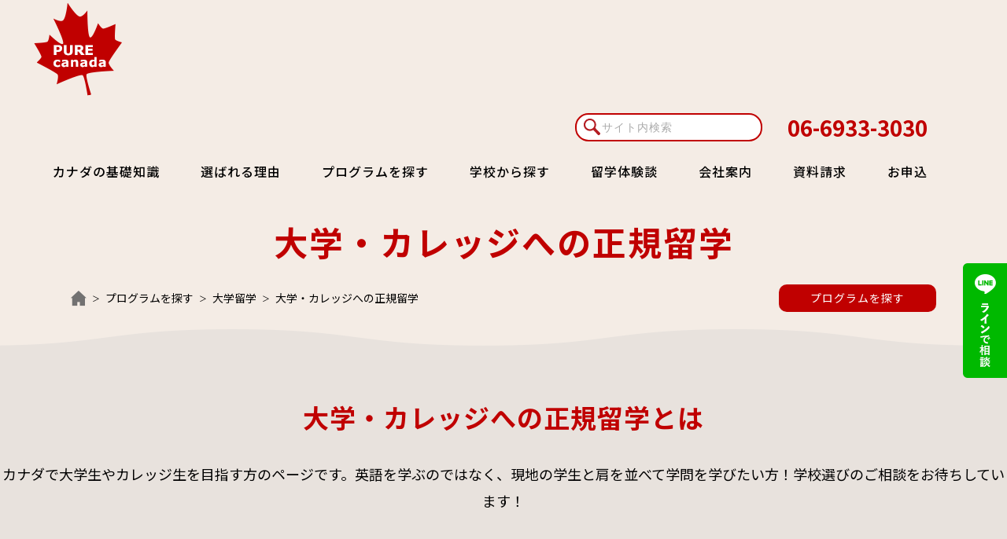

--- FILE ---
content_type: text/html; charset=UTF-8
request_url: https://p-u-r-e.net/program/university/college-regular/
body_size: 9295
content:
<!doctype html>
<html class="no-js" lang="ja">

<head>
  <meta charset="utf-8">
  <title>大学・カレッジへの正規留学｜カナダ留学ならピュアカナダ</title>
  <meta name="description" content="">
  <meta name="viewport" content="width=device-width, initial-scale=1">

  
    <link rel="canonical" href="https://p-u-r-e.net/program/university/college-regular/">
  
  <link rel="icon" type="image/vnd.microsoft.icon" href="/images/base/fav.ico">
  <link rel="apple-touch-icon" href="/images/base/icon.png">

  <link rel="stylesheet" href="https://p-u-r-e.net/css/base.css">
  <link rel="stylesheet" href="https://p-u-r-e.net/css/style_sp.css" media="screen and (max-width:767px)">
  <link rel="stylesheet" href="https://p-u-r-e.net/css/style_pc.css" media="screen and (min-width:768px)">

  
  <link href="https://fonts.googleapis.com/css2?family=Noto+Sans+JP:wght@400;500;700&family=Raleway:wght@700&display=swap" rel="stylesheet">
  <script src="https://ajax.googleapis.com/ajax/libs/jquery/3.1.1/jquery.min.js"></script>
  <meta name="theme-color" content="#c00000">
<meta name="google-site-verification" content="bIsj5eU1QnV_Xa8pUcL61alcdN1wZt-zQ5u8HZEGScA" />
</head>

<body class="drawer drawer--top">

    <!--********** Header **********-->
  <!-- header _SP -->
  <div id="hd-logo-sp"><a href="/"><img src="/images/base/logo.png" alt="ピュアカナダ"></a></div>
  <header class="drawer-navbar" role="banner">

    <div class="drawer-container">
      <nav class="nav-menu drawer-nav" role="navigation">
        <div class="flex-box">
          <ul>
            <li><a href="/knowledge/">カナダの基礎知識</a></li>
            <li><a href="/reason/">選ばれる理由</a></li>
            <li><a href="/program/">プログラムを探す</a></li>
            <li><a href="https://p-u-r-e.net/schools/">学校から探す</a></li>
            <li><a href="/testimonials/">留学体験談</a></li>
            <li><a href="/company/">会社案内</a></li>
            <li><a href="/request/">資料請求</a></li>
            <li><a href="/application/">お申込</a></li>
          </ul>
        </div>
        <form class="cse-search-box" action="https://google.com/cse">
          <input type="hidden" name="cx" value="1badb4a836cb400c6" />
          <input type="hidden" name="ie" value="utf-8" />
          <input type="text" name="q" size="31" placeholder="サイト内検索" class="gsc-input-box">
          <input type="submit" name="sa" value=" ">
        </form>
        <div class="hd-tel"><a href="tel:06-6933-3030">06-6933-3030</a></div>
        <button class="btn-close ap-none drawer-toggle">CLOSE</button>
      </nav>
      <div class="ham-wrap drawer-toggle">
        <div class="hamburger" id="hamburger-1"><span class="line"></span> <span class="line"></span> <span class="line"></span> </div>
      </div>
      <!-- /.ham-wrap -->
    </div>
    <!-- /.navbar-container -->

  </header>

  <!-- header _PC -->
  <header id="hd">
    <nav id="main-navbar" class="navbar navbar-default navbar-fixed-top">
      <div class="navbar-container">
        <div id="hd-logo"><a href="/"><img src="/images/base/logo.png" alt="ピュアカナダ"></a></div>

        <div class="hd-rt">
          <div class="hd-rt-top">
            <script async src="https://cse.google.com/cse.js?cx=1badb4a836cb400c6"></script>
            <form class="cse-search-box" action="https://google.com/cse">
              <input type="hidden" name="cx" value="1badb4a836cb400c6" />
              <input type="hidden" name="ie" value="utf-8" />
              <input type="text" name="q" size="31" placeholder="サイト内検索" class="gsc-input-box">
              <input type="submit" name="sa" value="">
            </form>
            <div class="hd-tel"><span class="tel-tlink">06-6933-3030</span></div>
          </div>
          <!-- /.hd-rt-top -->

          <ul id="pc-nav" class="hd-nav">
            <li><a href="/knowledge/" data-hover="カナダの基礎知識">カナダの基礎知識</a></li>
            <li><a href="/reason/" data-hover="選ばれる理由">選ばれる理由</a></li>
            <li><a href="/program/" data-hover="プログラムを探す">プログラムを探す</a></li>
            <li><a href="https://p-u-r-e.net/schools/" data-hover="学校から探す">学校から探す</a></li>
            <li><a href="/testimonials/" data-hover="留学体験談">留学体験談</a></li>
            <li><a href="/company/" data-hover="会社案内">会社案内</a></li>
            <li><a href="/request/" data-hover="資料請求">資料請求</a></li>
            <li><a href="/application/" data-hover="お申込">お申込</a></li>
          </ul>
        </div>
        <!-- /.hd-rt -->

      </div>
      <!-- /.navbar-container -->
    </nav>
  </header>

  <div id="stick-line"><img src="/images/base/btn-line.png" alt="LINEで相談" class="pc"><span class="sp">LINEで相談</span></div>
  <!--********** /Header **********-->

    <!--********** Main intro **********-->
  <section id="page-main">
    <div class="wrap rel">
      <h1 class="sub-rd">大学・カレッジへの正規留学</h1>

      <!-- Breadcrumbs -->
      <ul class="crubms">
        <li class="home"><a href="https://p-u-r-e.net"><img src="https://p-u-r-e.net/images/base/crm-home.png" alt="HOME"></a></li>
        <li><a href="https://p-u-r-e.net/program/">プログラムを探す</a></li>
        <li><a href="https://p-u-r-e.net/program/university/">大学留学</a></li>
        <li class="f1">大学・カレッジへの正規留学</li>
      </ul>
      <!-- /Breadcrumbs -->

      <a href="/program/" class="pg-cat-btn">プログラムを探す</a>
    </div>

  </section>
  <!--********** /Main intro **********-->

  <!--********** Main contents **********-->
  <main>

    <div class="bg-wave-gry">
      <section class="bg-wave-intro">
        <h2 class="sub-rd-m">大学・カレッジへの正規留学とは</h2>
        <p class="txt-lead">カナダで大学生やカレッジ生を目指す方のページです。英語を学ぶのではなく、現地の学生と肩を並べて学問を学びたい方！学校選びのご相談をお待ちしています！</p>
      </section>

      <section class="wrap">

        <article class="art">
                    <div class="l-r-set">
            <p class="img"><img src="https://p-u-r-e.net/public/images/20220504121657_WakikoYoneda-7.jpg" alt="大学・カレッジへの正規留学とは？"></p>
            <div class="txt">
              <h3 class="rd-nami">大学・カレッジへの正規留学とは？</h3>
              <p>英語を英語で学ぶ語学留学とは異なり、大学やカレッジへの留学は学術的な内容や社会に出てすぐに役立つスキルを磨くことができる留学です。<br />
<br />
カナダの大学やカレッジは世界的にもハイレベル<br />
カナダの大学はほとんどが公立であり、その多くが非常にハイレベルな教育を提供しています。世界の大学ランキングでは、日本最高位の東京大学より上にカナダの大学が3校もランクインしています。<br />
<br />
また、カナダの大学進学に日本のような入試はありません。その代わりに高校での成績や英語力が必要となります。学部によってはポートフォリオの提出や面接などが必要な場合もあります。そのため、高校時代にしっかり継続的に頑張っている人にチャンスが大きく与えられるシステムと言えます。</p>
            </div>
          </div>
                    <div class="l-r-set">
            <p class="img"><img src="https://p-u-r-e.net/public/images/20220504121723_u-of-guelph1.jpg" alt="対象年齢"></p>
            <div class="txt">
              <h3 class="rd-nami">対象年齢</h3>
              <p>18才以上の高校卒業者が対象です。</p>
            </div>
          </div>
                    <div class="l-r-set">
            <p class="img"><img src="https://p-u-r-e.net/public/images/20220504121747_UniversityOfManitoba.jpg" alt="対象都市"></p>
            <div class="txt">
              <h3 class="rd-nami">対象都市</h3>
              <p>公立の大学やカレッジはカナダ全土にあります。バンクーバーやトロントなどの大都市にはかなり規模の大きい学校もあります。<br />
<br />
■ビクトリア（ビクトリア大学）<br />
■ナナイモ（バンクーバーアイランド大学）<br />
■バンクーバー（ブリティッシュコロンビア大学）<br />
■カムループス（トンプソンリバーズ大学）<br />
■カルガリー（マウントロイヤル大学）<br />
■ウィニペグ（マニトバ大学・ウィニペグ大学）<br />
■サンダーベイ（レイクヘッド大学）<br />
■オリリア（レイクヘッド大学）<br />
■トロント（トロント大学）<br />
■ゲルフ（ゲルフ大学）<br />
■ピーターボロ（トレント大学）<br />
■ロンドン（ウェスタン大学）<br />
■モントリオール（ゲルフ大学）<br />
■フレデリクトン（ニューブランズウィック大学）<br />
■セントジョン（ニューブランズウィック大学）<br />
■ハリファックス（セントメリーズ大学）</p>
            </div>
          </div>
                    <div class="l-r-set">
            <p class="img"><img src="https://p-u-r-e.net/public/images/20220504121811_CAJ6E9JV.jpg" alt="大学・カレッジ進学に必要な諸条件"></p>
            <div class="txt">
              <h3 class="rd-nami">大学・カレッジ進学に必要な諸条件</h3>
              <p>カナダの大学やカレッジに入学する為に必要な条件は一般的に以下の３つです。<br />
①英語力<br />
多くの留学生にとって最大の難関が英語力です。ほとんどの方は語学学校にて英語力を伸ばしてから大学やコミュニティカレッジに進学します。必要とされる英語力の目安は<br />
TOEFL iBT®Test：80点以上<br />
IELTS：6.5以上<br />
となっています。<br />
<br />
②高校の成績<br />
先述したようにカナダに大学入試というものはなく、入学の判断基準とされるのは日本の高校での成績です。これは言い換えると長期的に、そして恒常的に頑張ってきた人を評価するシステムという事になります。ですからカナダの大学留学を目指している高校生は、今を大切に高校生活を送って下さい。<br />
<br />
もしすでに高校を卒業されている方で、「実は高校時代の成績が良くなかった…」という方も他の情報をご案内しますので安心してご相談下さい。<br />
<br />
③学費や滞在費<br />
カレッジ留学は１〜３年、大学留学は４年以上になる場合もございますのでかなりの費用が必要となります。大学や受講するプログラムによって大きな差があるため、一概には言えませんがしっかりとした資金計画が大切です。時間に余裕を持ったプランニングを心がけましょう。</p>
            </div>
          </div>
                    <div class="l-r-set">
            <p class="img"><img src="https://p-u-r-e.net/public/images/20220504121836_20-7.jpg" alt="大学・カレッジの正規コースへ進学する方法"></p>
            <div class="txt">
              <h3 class="rd-nami">大学・カレッジの正規コースへ進学する方法</h3>
              <p>ここからは大学やカレッジに進学する方法を4つご紹介いたします。<br />
<br />
プラン１・・・語学コースからの進学<br />
私立語学学校の一般英語コースに入学<br />
　　　↓<br />
同校の大学進学準備コースを受講<br />
　　　↓<br />
コース修了の見込みが立ったら進学希望大学を選定<br />
　　　↓<br />
大学・カレッジへ出願<br />
　　　↓<br />
大学・カレッジに入学<br />
<br />
【こんな方におすすめ！】<br />
・英語力が不足している<br />
・高校の成績は悪くない<br />
・費用を少しでも安くしたい<br />
・語学研修期間を短くしたい<br />
<br />
プラン２・・・大学付属語学コースからの進学<br />
進学を希望する大学の付属語学コースに入学<br />
　　　↓<br />
付属語学コースの最終レベルを修了<br />
　　　↓<br />
大学・カレッジに入学<br />
<br />
【こんな方におすすめ！】<br />
・英語力が不足している<br />
・高校の成績は悪くない<br />
・確実に大学進学を目指したい<br />
・進学したい大学が確定している<br />
・大学の環境で語学を学びながら、大学を目指したい<br />
<br />
大学やカレッジに直接入学<br />
希望の大学・プログラムに直接入学申請<br />
＊ただし英語力と成績共に入学条件を満たしている場合のみ<br />
　　　↓<br />
受入決定後入学<br />
<br />
【こんな方におすすめ！】<br />
・英語力の条件をすでに満たしている<br />
・高校の成績も問題ない<br />
・費用を少しでも抑えたい<br />
<br />
プラン４・・・カレッジから編入<br />
高校時代の成績が悪かったという場合はカナダの大学に直接入る事は難しいのが現実です。しかし、入学の方法はゼロではありません！<br />
<br />
そんな方にはカレッジから大学に編入を目指すのがおすすめです。多くのカレッジには大学編入プログラムというものが存在し、1〜2年の一般教養の授業を受講した後、大学に編入できる仕組みが存在しています。この時カレッジで得た単位を大学に移行できるので2年で大学を卒業することができます。<br />
<br />
この制度はブリティッシュコロンビア州とアルバータ州で積極的に取り入れられています。コミュニティカレッジと大学間、もしくは学部間で協定が結ばれていることが必要なのでどの大学・学部へも編入できるわけではありませんが、費用も抑えられることもあり現地のカナダ人学生も利用する魅力的なプログラムになっています！<br />
<br />
私立語学学校が運営する大学進学準備コース<br />
　　　　　　　or<br />
カレッジ付属語学コース<br />
　　　↓<br />
カレッジの大学進学準備コースへ進学<br />
　　　↓<br />
大学の単位として認められる授業を1〜2年受講<br />
　　　↓<br />
２年次、もしくは３年次の大学に編入<br />
　　　↓<br />
残りの単位を大学で受講して卒業<br />
<br />
【こんな方におすすめ！】<br />
・高校の成績が悪かったけどカナダの大学に入りたい！<br />
・やりたいことがまだ明確ではないので色々勉強してみることから始めたい</p>
            </div>
          </div>
                    <div class="l-r-set">
            <p class="img"><img src="https://p-u-r-e.net/public/images/20220504121907_graduation.jpg" alt="カレッジで提供される大学編入プログラムのメリット"></p>
            <div class="txt">
              <h3 class="rd-nami">カレッジで提供される大学編入プログラムのメリット</h3>
              <p>大学編入プログラムのメリットをご紹介します。<br />
<br />
大学からスタートした場合<br />
日本人学生がカナダの大学で授業を受け、ノートを取り、授業内容を理解し、ディベートで発言したり、レポートや論文を書いたり、テストで良い点数を取り、卒業することは容易ではありません。コースによっては、受講者300人もの巨大なクラスもあります。しかし、教授は一人です。英語が完璧でない留学生は授業の中で聞き漏らすこともあり、理解できないこともあるでしょう。こんなとき質問をしたいあなたは教授に簡単に会えるでしょうか？ほとんどの場合は教授のアシスタントの方に会うためでもアポイントを取る必要があるので教授に会うことは簡単ではありません。英語力に不安がある方は、大学編入プログラムも考慮に入れていただくことをおすすめします。<br />
<br />
カレッジでの大学編入プログラムのメリット<br />
メリット1<br />
クラスサイズが大学より小さいので教師と学生の距離が近く、質問がしやすい環境です。<br />
<br />
メリット2<br />
英語力や成績などの入学必要条件が大学よりは低めなので入学しやすいこともメリットの1つです。また、英語研修として費やす時間も短縮される事になり、費用面でもメリットが大きいです。<br />
<br />
メリット3<br />
大学１年次からスタートしてもコミュニティカレッジから編入しても大学を卒業すれば同じ大学卒業資格を得られます。徐々にステップアップする編入システムは留学生に適したシステムと言えると思います。<br />
<br />
英語力や高校での成績に不安がある方にとってもこの編入システムは大きな武器になるはずです！</p>
            </div>
          </div>
                    <div class="l-r-set">
            <p class="img"><img src="https://p-u-r-e.net/public/images/20220504121929_shutterstock_583197457.jpg" alt="カナダの大学留学のメリット"></p>
            <div class="txt">
              <h3 class="rd-nami">カナダの大学留学のメリット</h3>
              <p>カナダの大学留学のメリットをご紹介します。<br />
<br />
①世界に認められた質の高さ<br />
カナダの大学はほとんどが公立大学です。カナダ全土で約90校あり、大学間の格差が小さく、各分野で高い評価を得ています。日本には600大学以上、アメリカには2,000大学以上存在していると言われており、「入学しやすい大学」や「難関大学」などという位置づけがありますが、カナダはいずれもレベルが高く、このような位置づけはほとんどありません。<br />
<br />
②多国籍だから、留学生も溶け込みやすい<br />
弊社のホームページにはたくさんのカナダ大学留学体験者の感想を掲載していますが、多くの方がカナダ人や他国留学生と肩を並べ、対等に大学生活を楽しんでおられます。勉強に取り組み、切磋琢磨し、助け合い、支えあい、休日は楽しむ。そんな生活にカナダ人も留学生も関係ないのかもしれません。大学に入るために留学生は大きな努力が必要になりますが、それを乗り越えて進学した先にはまた新しい学びが待っているはずです。<br />
<br />
カナダの大学を卒業後、活躍している先輩方もたくさんいらっしゃいます！<br />
さあ、あなたも憧れのカナダ大学・カレッジ正規留学を実現し、カナダ人と肩を並べて成長しましょう！</p>
            </div>
          </div>
                    <div class="l-r-set">
            <p class="img"><img src="https://p-u-r-e.net/public/images/20220504121952_shutterstock_307217093.jpg" alt="アルバイトやインターンシップのチャンス"></p>
            <div class="txt">
              <h3 class="rd-nami">アルバイトやインターンシップのチャンス</h3>
              <p>一定の基準を満たした専門プログラムへの参加で、2種類の仕事体験に挑戦することが可能です。<br />
<br />
オフ・キャンパス・ワークパーミット<br />
半年以上の認可された正規プログラムを受講する場合、学校に通っている期間中、合法的に週20時間以内の仕事（いわゆるアルバイト）に参加することが可能です。<br />
<br />
コープ（Coop）<br />
プログラムによっては1年間のうち①約8か月は専門プログラムの授業＋②約4か月はプログラムに関連した分野で仕事体験という2部構成になっており、②を受講しなければプログラムを終えることができないものも多数存在しています。この期間のお仕事は多くの場合有給の仕事となります。</p>
            </div>
          </div>
                  </article>
      </section>
    </div>
    <!-- /.bg-wave-gry -->

    <!-- おすすめ -->
    <section class="osm-box">
      <h2 class="slash">このような方におすすめ</h2>
      <article class="osm-wt-box">
        <img src="https://p-u-r-e.net/images/pgm/osm-illu.png" alt="" class="illu">
        <ul class="chk-list">
                  </ul>
      </article>
    </section>
    <!-- /おすすめ -->

    <div class="btn-box"><a href="https://p-u-r-e.net/program/" class="bl-btn">プログラム一覧に戻る</a></div>

    <!-- 体験談 -->
    <div class="bg-wave-gry pdt">
      <section>
        <h2 class="sub-bk-s">大学留学の体験談を見る</h2>
        <ul class="list-box testi-box wrap">
                    <li>
            <a href="https://p-u-r-e.net/testimonials/kenji-hirata/">
              <p class="img"><img src="/public/images/20220418152046_8089e50294910c6cb163e5cb54ad137b-2.jpg" alt="カナダ長期留学で人生を180度変えた熱い男の物語"></p>
              <div class="txt-set">
                <ul class="date-cat c">
                    <li class="date">2019.04.10</li>
                    <li class="cat"><span>大学留学</span><span>トロント</span></li>
                </ul>
                <p class="tit">カナダ長期留学で人生を180度変えた熱い男の物語</p>
              </div>
            </a>
          </li>
                    <li>
            <a href="https://p-u-r-e.net/testimonials/aya-tsujimoto/">
              <p class="img"><img src="/public/images/20220419092013_IMG_5203-1.jpg" alt="バンクーバーにワーホリで来た私が実践した仕事の見つけ方"></p>
              <div class="txt-set">
                <ul class="date-cat c">
                    <li class="date">2019.04.16</li>
                    <li class="cat"><span>大学留学</span><span>バンクーバー</span></li>
                </ul>
                <p class="tit">バンクーバーにワーホリで来た私が実践した仕事の見つけ方</p>
              </div>
            </a>
          </li>
                    <li>
            <a href="https://p-u-r-e.net/testimonials/misaki-tanabe/">
              <p class="img"><img src="/public/images/20220418164553_top-pnew-westminster_170320_0010.jpg" alt="ニューウェストミンスターで念願の博物館インターンシップ"></p>
              <div class="txt-set">
                <ul class="date-cat c">
                    <li class="date">2019.04.10</li>
                    <li class="cat"><span>大学留学</span><span>バンクーバー</span></li>
                </ul>
                <p class="tit">ニューウェストミンスターで念願の博物館インターンシップ</p>
              </div>
            </a>
          </li>
                  </ul>
      </section>
    </div>
    <!-- /体験談 -->
  </main>
  <!--********** /Main Contents **********-->

  <!-- LINE -->
  <div class="line-grn-box">
    <a href="https://works.do/R/ti/p/info@purecanada" target="_blank" rel="noopener noreferrer">
    <img src="https://p-u-r-e.net/images/base/bnr-line-txt.png" alt="無料相談 LINEでお問合せ">
    <img src="https://p-u-r-e.net/images/base/line-qr.png" alt="LINE QRコード" class="qr-code">
    </a>
  </div>
  <!-- /LINE -->


  <!--********** Footer **********-->
  <div id="pgtop"><a href="#hd"><img src="/images/base/pgtop.svg" alt="ページトップへ"></a></div>
  <footer>
    <div id="ft-name">
      <span class="st">ピュアカナダ留学センター</span>
      <p>〒536-0016　大阪府大阪市城東区蒲生1-1-13<br> TEL:
        <span class="tel-tlink">06-6933-3030</span>　/　FAX:06-6933-3063</p>
    </div>
    <ul class="rd-inq row">
      <li><a href="/inquiry/">お問合せ</a></li>
      <li><a href="/request/" class="cat">資料請求</a></li>
    </ul>
    <ul class="sns-box row">
      <li><a href="https://www.facebook.com/purecanadaclub/" target="_blank" rel="noopener noreferrer"><img src="/images/base/sns-fb.svg" alt="facebook"></a></li>
      <li><a href="https://www.instagram.com/purecanadaclub/" target="_blank" rel="noopener noreferrer"><img src="/images/base/sns-insta.svg" alt="instagram"></a></li>
      <li><a href="https://www.youtube.com/hashtag/%E3%83%94%E3%83%A5%E3%82%A2%E3%82%AB%E3%83%8A%E3%83%80%E7%95%99%E5%AD%A6%E3%82%BB%E3%83%B3%E3%82%BF%E3%83%BC" target="_blank" rel="noopener noreferrer"><img src="/images/base/sns-youtube.svg" alt="Youtube"></a></li>
    </ul>
    <ul class="ft-nav row">
      <li><a href="/news/">新着情報</a></li>
      <li><a href="/blog/">スタッフブログ</a></li>
      <li><a href="/flow/">出発までの流れ</a></li>
      <li><a href="/cities/">カナダ地域情報</a></li>
      <li><a href="/inquiry/">お問合せ</a></li>
      <li><a href="/conditions/">ご利用規約</a></li>
      <li><a href="/privacy/">プライバシーポリシー</a></li>
      <li><a href="/siteinfo/">このサイトについて</a></li>
      <li><a href="/sitemap/">サイトマップ</a></li>
    </ul>
    <div id="c">&copy; 2021 Pure Canada Inc.</div>
    <svg width="100%" height="100%" version="1.1"><path id="wave" d=""/></svg>
  </footer>
  <!--********** /Footer **********-->



  <script src="https://cdn.jsdelivr.net/npm/vivus@latest/dist/vivus.min.js"></script>
  <script>
    var st0 = document.querySelectorAll('.st0');
    var anime = function(){
      new Vivus('svg-animation', {type: 'scenario-sync',duration: 8, forceRender: false ,animTimingFunction:Vivus.EASE},function(){
          setTimeout(function(){
            for(var i =0;i < st0.length; i ++)
                st0[i].removeAttribute('style');
            anime();
          },200000)
      });
    }
    anime();
  </script>

  <script>
    $(function($){
    var first_width = $(window).width();
    var timer = false;
    $(window).on('load resize',function () {
      if (timer !== false) {
          clearTimeout(timer);
      }
      timer = setTimeout(function() {
          var width = $(window).width();
          if(width!=first_width){

              //console.log('resized');
              fbiframe_reload();
              first_width=width;
          }
      }, 200);
    });

    function fbiframe_reload() {
      var width = $(".fb-box").width();
      var width = Math.floor(width);
      var src = "https://www.facebook.com/plugins/page.php?href=https%3A%2F%2Fwww.facebook.com%2Fpurecanadaclub&tabs=timeline&width="+width+"&height=300&small_header=true&adapt_container_width=false&hide_cover=true&show_facepile=false&appId";
      $("#fbiframe").attr("src","");
      $("#fbiframe").attr("src",src);
      $("#fbiframe").attr("width",width);
    };

    fbiframe_reload();
    });
  </script>

  <script src="https://cdnjs.cloudflare.com/ajax/libs/gsap/2.0.1/TweenMax.min.js"></script>
  <script src="https://p-u-r-e.net/js/wavify.js"></script>
  <script>
    $('#wave-b').wavify({
      height: 70,
      bones: 6,
      amplitude: 20,
      color: '#f4ece5',
      speed: .25
    });
  </script>
  <!-- /このページのみ -->

  <!-- 全ページ共通 -->
  <script src="https://p-u-r-e.net/js/modernizr-3.11.7.min.js"></script>
  <script src="https://p-u-r-e.net/js/script.js"></script>
  <script src="https://p-u-r-e.net/js/ajaxzip3.js"></script>

  
  
  
  
  
  <link rel="stylesheet" href="https://p-u-r-e.net/css/animate.css">
  <script src="https://p-u-r-e.net/js/wow.min.js"></script>
  <script>
    new WOW().init();
  </script>

  
  <script>
    $('#wave').wavify({
      height: 80,
      bones: 5,
      amplitude: 20,
      color: '#002965',
      speed: .25
      });
  </script>
  <script src="https://p-u-r-e.net/js/iScroll.js"></script>
  <script src="https://p-u-r-e.net/js/drawer.js"></script>
  <script>
    jQuery(function($){
      $(document).ready(function() {
        $(".drawer").drawer();
      });
    });
  </script>
  <!-- /全ページ共通 -->
</body>
</html>


--- FILE ---
content_type: text/css
request_url: https://p-u-r-e.net/css/base.css
body_size: 4606
content:
@charset "UTF-8";
/*//////////////////////  Common  //////////////////////*/
/* =======================================

 Reset

======================================= */
html, body, div, span, applet, object, iframe, h1, h2, h3, h4, h5, h6, p, blockquote, pre, a, abbr, acronym, address, big, cite, code, del, dfn, em, img, ins, kbd, q, s, samp, small, strike, strong, sub, sup, tt, var, b, u, i, center, dl, dt, dd, ol, ul, li, fieldset, form, label, legend, table, caption, tbody, tfoot, thead, tr, th, td, article, aside, canvas, details, embed, figure, figcaption, footer, header, hgroup, menu, nav, output, ruby, section, summary, time, mark, audio, video {
  margin: 0;
  padding: 0;
  border: 0;
  font-size: 100%;
  font: inherit;
  /*	vertical-align: baseline; */
}

/* HTML5 display-role reset for older browsers */
article, aside, details, figcaption, figure, footer, header, hgroup, menu, nav, section {
  display: block;
}

body {
  line-height: 1;
}

ol, ul {
  list-style: none;
}

blockquote, q {
  quotes: none;
}

blockquote:before, blockquote:after {
  content: "";
  content: none;
}

q:before, q:after {
  content: "";
  content: none;
}

table {
  border-collapse: collapse;
  border-spacing: 0;
}

/* =======================================

 Base

======================================= */
* {
  zoom: normal;
  margin: 0;
  padding: 0;
  border: 0;
  list-style: none;
  /*color: #000;*/
  font-size: 16px;
  -webkit-box-sizing: border-box;
  -o-box-sizing: border-box;
  -ms-box-sizing: border-box;
  box-sizing: border-box;
}
*:before, *:after {
  -webkit-box-sizing: border-box;
  -o-box-sizing: border-box;
  -ms-box-sizing: border-box;
  box-sizing: border-box;
}

html {
  width: 100%;
  font-family: "Noto Sans JP", sans-serif;
}

body {
  width: 100%;
  font-family: "Noto Sans JP", sans-serif;
  background: #f4ece5;
}

.en {
  font-family: "Raleway", sans-serif;
}

.clr {
  clear: both;
}

.ovf {
  overflow: hidden;
}

.dis {
  ime-mode: disabled;
}

table {
  border-collapse: collapse;
  border-spacing: 0;
}

td {
  vertical-align: top;
}

img {
  border-width: 0;
  border-style: none;
  vertical-align: top;
}

ul li img {
  vertical-align: top;
}

.dn {
  display: none;
}

.db {
  display: block;
}

.img-box {
  overflow: hidden;
}
.img-box img {
  display: block;
  -webkit-transition-duration: 0.15s;
          transition-duration: 0.15s;
}
.img-box img:hover {
  -webkit-transform: scale(1.05);
          transform: scale(1.05);
  -webkit-transition-duration: 0.15s;
          transition-duration: 0.15s;
}

.rel {
  position: relative;
}

strong {
  font-weight: 700;
}

.gry-box {
  border: solid 1px #ccc;
  background: #f5f5f5;
  padding: 20px;
  margin-bottom: 20px;
}

/* Button
--------------------------------------- */
/* Text
--------------------------------------- */
p.db {
  display: block;
}

.back {
  margin-top: 20px;
  display: block;
  float: right;
}

ul.kome li {
  text-indent: -10px;
  padding-left: 12px;
  font-size: 12px;
  line-height: 1.5;
}
ul.txt li {
  font-size: 14px;
  line-height: 1.7;
}

.ftl {
  font-size: 1.4em;
}

.fts {
  font-size: 0.88em;
}

/* Table
--------------------------------------- */
table.dft {
  border-top: solid 2px #ddd;
  /*	border-left: solid 1px #ccc; */
}
table.dft th, table.dft td {
  border-bottom: solid 2px #ddd;
  padding: 30px 20px;
}
table.dft th {
  background: #fff;
  font-weight: normal;
  border-right: 0;
}
table.dft td {
  background: #f8f8f8;
  padding: 30px 40px;
}
table.dft th.snd {
  background: #ffeae4;
}
table.ctr {
  margin-left: auto;
  margin-right: auto;
}
table.mdl th, table.mdl td {
  vertical-align: middle;
}

.cnf table.dft td {
  background: #fff;
}
.cnf table.dft th {
  background: #f8f8f8;
  border-right: solid 1px #ddd;
}

/* Dl OL UL
--------------------------------------- */
dl.dft {
  border-top: solid 1px #ccc;
  border-left: solid 1px #ccc;
}
dl.dft dt {
  background: #f5f5f5;
  text-align: center;
  padding: 10px;
  font-weight: bold;
}
dl.dft dd {
  padding: 10px;
}
dl.dft dt, dl.dft dd {
  border-right: solid 1px #ccc;
  border-bottom: solid 1px #ccc;
  font-size: 14px;
  line-height: 1.7;
}
dl.order-tbl dt, dl.order-tbl dd {
  border-bottom: solid 2px #ddd;
}

ul.numlist {
  margin-left: 1em;
  margin-bottom: 10px;
  margin-top: 20px;
}
ul.numlist li {
  list-style: none !important;
  padding-left: 1em;
  padding-bottom: 2px;
  text-indent: -1.6em;
}
ul.numlist li:before {
  content: "" !important;
}
ul.lnklist li {
  background: url(/images/base/arw-rt.png) no-repeat top 15px left;
  padding: 10px 0 10px 25px;
}
ul.lnklist li a {
  line-height: 1.8;
}
ul.lnklist li.out a:after {
  content: "";
  display: inline-block;
  width: 18px;
  height: 18px;
  background: url(/images/base/pt-out.png) no-repeat;
  background-size: 18px auto;
  margin-left: 5px;
  position: relative;
  top: 3px;
}
ul.lnklist li.snd {
  background: url(/images/base/arw-rt.png) no-repeat top 15px left 25px;
  padding: 10px 0 10px 50px;
}
ul.kome {
  margin-top: 8px;
}
ul.kome li {
  padding-left: 2em;
  text-indent: -1.9em;
  margin-left: 0;
  line-height: 1.8;
  padding-bottom: 5px;
}

p.kome {
  padding-left: 1em;
  text-indent: -1em;
  margin-left: 0;
}

/*  */
ol {
  counter-reset: number;
  /* 名前を付けたカウンターをリセット */
  list-style: none;
  /* olが数字を付けることをキャンセル */
  margin: 0;
  padding: 0;
}
ol li {
  margin-left: 0 !important;
  padding-left: 1.5em;
  text-indent: -1.2em;
  font-size: 1em;
}
ol > li:before {
  /* カウンタ（数字になる部分） */
  counter-increment: number !important;
  /* 任意の名前を付ける */
  content: counter(number) ". " !important;
  /* 名前を付けたカウンターを呼び出し */
}

/* Link
--------------------------------------- */
a {
  text-decoration: none;
  color: #000;
}
a:hover, a.u {
  text-decoration: underline;
}

ul.alp li a img {
  opacity: 1;
  filter: alpha(opacity=100);
  -ms-filter: "alpha( opacity=100 )";
}

a.alp:link img, a.alp:visited img {
  opacity: 1;
  filter: alpha(opacity=100);
  -ms-filter: "alpha( opacity=100 )";
}

ul.alp li a:hover img {
  opacity: 0.5;
  filter: alpha(opacity=50);
  -ms-filter: "alpha( opacity=50 )";
}

a.alp:hover img, a.alp:active img {
  opacity: 0.5;
  filter: alpha(opacity=50);
  -ms-filter: "alpha( opacity=50 )";
}

/* Color
--------------------------------------- */
.rd {
  color: #c00000;
}

.rd-f {
  color: #ff0000;
}

.bl {
  color: #000099;
}

.lgy {
  color: #ccc;
}

/* Form
--------------------------------------- */
table.req th::after {
  content: "必須";
  display: inline-block;
  padding: 0 5px 2px;
  color: #fff;
  background: #b24035;
  font-size: 12px;
  margin-left: 15px;
}

table th.req::after {
    content: "必須";
    display: inline-block;
    padding: 0 5px 2px;
    color: #fff;
    background: #b24035;
    font-size: 12px;
    margin-left: 15px;
  }

span.req::after {
  content: "必須";
  display: inline-block;
  padding: 0 5px 2px;
  color: #fff;
  background: #999;
  font-size: 10px;
  margin-left: 15px;
  position: relative;
  top: -5px;
}

table.req th.no-req::after {
  content: none;
}

input[type=text], input[type=tel], input[type=email] {
  border: solid 1px #ccc;
  border-radius: 3px;
  padding: 8px;
  font-size: 18px;
}

textarea {
  border: solid 1px #ccc;
  border-radius: 3px;
  padding: 8px;
  font-size: 18px;
}

input[type=radio], input[type=checkbox] {
  width: 24px;
  height: 24px;
}

textarea {
  margin-top: 15px;
  width: 100%;
}

.th {
  display: block;
  padding-bottom: 8px;
}
.th + span > input {
  margin-bottom: 20px;
}

td span:nth-last-of-type(1) input {
  margin-bottom: 0;
}

.attention {
  color: #ff0000;
  padding-top: 10px;
}

.formbtn {
  text-align: center;
}
.formbtn button {
  border-radius: 3px;
  background: #ddd;
  color: #333;
  padding: 15px 0;
  width: 250px;
  margin: 30px auto;
  font-size: 16px;
  position: relative;
  text-transform: uppercase;
}

.buttonBox {
  position: relative;
}
.buttonBox > button {
  -webkit-transition: all 0.2s ease-in-out;
  transition: all 0.2s ease-in-out;
  background: #b24035;
  color: #fff;
}
.buttonBox:hover button {
  background: #d8756c;
  color: #fff;
  cursor: pointer;
}

form label {
  display: block;
  padding: 8px 8px 10px;
  margin-bottom: 12px;
  border: solid 1px #ddd;
}
form .flex-cont label:nth-last-of-type(1) {
  margin-bottom: 0;
}
form label:hover {
  background: #fcf3ce;
}
form label input {
  position: relative;
  top: 5px;
  margin-right: 8px;
}

.tgl-btn dt.tbtn {
  cursor: pointer;
}
.tgl-btn dt.tbtn::before, .tgl-btn dt.tbtn::after {
  content: url(/images/arw-dwn.png);
}
.tgl-btn dt.tbtn::before {
  position: relative;
  top: 5px;
  margin-right: 15px;
}
.tgl-btn dt.tbtn::after {
  position: relative;
  top: 5px;
  margin-left: 15px;
}

.hide {
  display: none;
}

.btnspinner {
  -ms-user-select: none;
  -moz-user-select: -moz-none;
  -webkit-user-select: none;
  user-select: none;
}

.spinner_area input {
  padding: 8px 11px;
  border: 1px solid #ccc;
  border-radius: 4px;
  font-size: 18px;
  width: auto;
  vertical-align: middle;
}
.spinner_area input.cnum {
  max-width: 55px;
  padding: 11px 0 11px 20px;
}

input[type=number] {
  -moz-appearance: textfield;
}
input[type=number]::-webkit-outer-spin-button, input[type=number]::-webkit-inner-spin-button {
  -webkit-appearance: none;
  margin: 0;
}

.spinner_area input[type=button] {
  cursor: pointer;
}

.prc {
  font-size: 18px;
  font-weight: bold;
}
.prc::after {
  content: "（税込）";
  font-size: 16px;
  font-weight: normal;
}

.pdt01img, .pdt02img {
  position: relative;
}

.pdt01img::before {
  content: "";
  display: block;
  width: 100%;
  height: 350px;
  background: url(/images/pdt01-img.jpg) no-repeat;
  background-position: 50% 50%;
  background-size: 350px auto;
}

.pdt02img::before {
  content: "";
  display: block;
  width: 100%;
  height: 350px;
  background: url(/images/pdt02-img.jpg) no-repeat;
  background-position: 50% 50%;
  background-size: 350px auto;
}

.pdt01img h3, .pdt02img h3 {
  margin-top: 20px;
}

#hide, #hide2, #hide3, #hide4, #hide5, #hide6, #hide7, #hide8, #hide9 {
  display: none;
}

#conf #hide, #conf #hide2 {
  display: block;
}
#conf #hide3, #conf #hide4, #conf #hide5, #conf #hide6, #conf #hide7, #conf #hide8, #conf #hide9 {
  display: table-row;
}

.list1, .list2, .p01, .p02, .p03, .p04, .p05, .p06, .p07 {
  display: none;
}

#conf form table.req th:after, #conf form table th.req:after, #conf form table span.req:after {
  background: transparent !important;
  content: none !important;
}

/* Position
--------------------------------------- */
.posrel {
  position: relative;
}

.lt {
  text-align: left !important;
}

.rt {
  text-align: right !important;
}

.ctr {
  text-align: center !important;
}

.mdl {
  vertical-align: middle;
}

.btm {
  vertical-align: bottom;
}

.mtp0 {
  margin-top: 0 !important;
}

.mtp3 {
  margin-top: 3px;
}

.mtp50 {
  margin-top: 50px !important;
}

.mtp5 {
  margin-top: 5px;
}

.mtp10 {
  margin-top: 10px;
}

.mtp20 {
  margin-top: 20px !important;
}

.mtp30 {
  margin-top: 30px !important;
}

.mtp40 {
  margin-top: 40px !important;
}

.mtp70 {
  margin-top: 70px !important;
}

.mtp90 {
  margin-top: 90px !important;
}

.mbt0 {
  margin-bottom: 0 !important;
}

.mbt5 {
  margin-bottom: 5px !important;
}

.mbt10 {
  margin-bottom: 10px;
}

.mbt15 {
  margin-bottom: 15px;
}

.mbt25 {
  margin-bottom: 25px;
}

.mbt35 {
  margin-bottom: 35px;
}

.mlt10 {
  margin-left: 10px;
}

.mlt20 {
  margin-left: 20px;
}

.pbt0 {
  padding-bottom: 0 !important;
}

.pbt5 {
  padding-bottom: 5px !important;
}

.pbt10 {
  padding-bottom: 10px !important;
}

.pbt12 {
  padding-bottom: 12px !important;
}

.pbt25 {
  padding-bottom: 25px !important;
}

.pbt60 {
  padding-bottom: 60px;
}

.ptp0 {
  padding-top: 0 !important;
}

.ptp5 {
  padding-top: 5px !important;
}

.ptp15 {
  padding-top: 15px !important;
}

.ablist {
  padding-bottom: 1em;
}

.flft {
  float: left;
}

.frgt {
  float: right;
}

/* Canvas
--------------------------------------- */
#animation_container {
  position: relative;
  z-index: 100;
}

#dom_overlay_container {
  pointer-events: none;
  overflow: hidden;
  width: 100%;
  position: absolute;
  left: 0px;
  top: 0px;
  display: block;
  overflow: hidden;
}

/* drawer CSS Start
--------------------------------------- */
.drawer-nav {
  position: fixed;
  z-index: 1001;
  top: 0;
  overflow: hidden;
  width: 16.25rem;
  height: 100%;
  color: #222;
  background: url(/images/base/bg-wt-btm.png) no-repeat bottom center;
  padding-bottom: 40px;
}

.drawer-menu {
  margin: 0;
  padding: 0;
  list-style: none;
}

.drawer-menu-item {
  font-size: 1rem;
  display: block;
  padding: 0.75rem;
  text-decoration: none;
  color: #222;
}
.drawer-menu-item:hover {
  text-decoration: underline;
  color: #555;
  background-color: transparent;
}

/*! overlay */
.drawer-overlay {
  position: fixed;
  z-index: 100;
  top: 0;
  left: 0;
  display: none;
  width: 100%;
  height: 100%;
  background-color: rgba(0, 0, 0, 0.2);
}

.drawer-open .drawer-overlay {
  display: block;
}

/*!------------------------------------*\
    Top
\*!------------------------------------*/
.drawer--top .drawer-nav {
  top: -100%;
  left: 0;
  width: 100%;
  height: auto;
  max-height: 100%;
  -webkit-transition: top 0.6s cubic-bezier(0.19, 1, 0.22, 1);
  transition: top 0.6s cubic-bezier(0.19, 1, 0.22, 1);
}
.drawer--top.drawer-open .drawer-nav {
  top: 0;
}
.drawer--top .drawer-hamburger, .drawer--top.drawer-open .drawer-hamburger {
  right: 0;
}

/*!------------------------------------*\
    Hamburger
\*!------------------------------------*/
.drawer-hamburger {
  position: fixed;
  z-index: 1004;
  top: 0;
  display: block;
  -webkit-box-sizing: content-box;
          box-sizing: content-box;
  width: 2rem;
  padding: 0;
  padding-top: 18px;
  padding-right: 0.75rem;
  padding-bottom: 30px;
  padding-left: 0.75rem;
  -webkit-transition: all 0.6s cubic-bezier(0.19, 1, 0.22, 1);
  transition: all 0.6s cubic-bezier(0.19, 1, 0.22, 1);
  -webkit-transform: translate3d(0, 0, 0);
  transform: translate3d(0, 0, 0);
  border: 0;
  outline: 0;
  background-color: transparent;
}

.header {
  position: fixed;
}

.drawer-hamburger:hover {
  cursor: pointer;
  background-color: transparent;
}

.drawer-hamburger-icon {
  position: relative;
  display: block;
  margin-top: 10px;
  width: 100%;
  height: 2px;
  -webkit-transition: all 0.6s cubic-bezier(0.19, 1, 0.22, 1);
  transition: all 0.6s cubic-bezier(0.19, 1, 0.22, 1);
  background-color: #222;
}
.drawer-hamburger-icon:before, .drawer-hamburger-icon:after {
  width: 100%;
  height: 2px;
  -webkit-transition: all 0.6s cubic-bezier(0.19, 1, 0.22, 1);
  transition: all 0.6s cubic-bezier(0.19, 1, 0.22, 1);
  background-color: #222;
}
.drawer-hamburger-icon:before {
  position: absolute;
  top: 100px;
  left: 0;
  content: " ";
}
.drawer-hamburger-icon:after {
  position: absolute;
  top: 100px;
  left: 0;
  content: " ";
  top: 10px;
}

.drawer-open .drawer-hamburger-icon {
  background-color: transparent;
}
.drawer-open .drawer-hamburger-icon:before, .drawer-open .drawer-hamburger-icon:after {
  top: 0;
}
.drawer-open .drawer-hamburger-icon:before {
  -webkit-transform: rotate(45deg);
  transform: rotate(45deg);
}
.drawer-open .drawer-hamburger-icon:after {
  -webkit-transform: rotate(-45deg);
  transform: rotate(-45deg);
}

/*!------------------------------------*\
    accessibility
\*!------------------------------------*/
/*!
 * Only display content to screen readers
 * See: http://a11yproject.com/posts/how-to-hide-content
 */
.sr-only {
  position: absolute;
  overflow: hidden;
  clip: rect(0, 0, 0, 0);
  width: 1px;
  height: 1px;
  margin: -1px;
  padding: 0;
  border: 0;
}

/*!
 * Use in conjunction with .sr-only to only display content when it's focused.
 * Useful for "Skip to main content" links; see http://www.w3.org/TR/2013/NOTE-WCAG20-TECHS-20130905/G1
 * Credit: HTML5 Boilerplate
 */
.sr-only-focusable:active, .sr-only-focusable:focus {
  position: static;
  overflow: visible;
  clip: auto;
  width: auto;
  height: auto;
  margin: 0;
}

/*!------------------------------------*\
    Sidebar
\*!------------------------------------*/
.drawer--sidebar {
  background-color: #fff;
}
.drawer--sidebar .drawer-contents {
  background-color: #fff;
}

@media (min-width: 64em) {
  .drawer--sidebar .drawer-hamburger {
    display: none;
    visibility: hidden;
  }
  .drawer--sidebar .drawer-nav {
    display: block;
    -webkit-transform: none;
    transform: none;
    position: fixed;
    width: 12.5rem;
    height: 100%;
  }
  .drawer--sidebar.drawer--left .drawer-nav {
    left: 0;
    border-right: 1px solid #ddd;
  }
  .drawer--sidebar.drawer--left .drawer-contents {
    margin-left: 12.5rem;
  }
  .drawer--sidebar.drawer--right .drawer-nav {
    right: 0;
    border-left: 1px solid #ddd;
  }
  .drawer--sidebar.drawer--right .drawer-contents {
    margin-right: 12.5rem;
  }
  .drawer--sidebar .drawer-container {
    max-width: 48rem;
  }

  /*! Left */
  /*! Right */
  /*! container */
}
/*!------------------------------------*\
    Navbar
\*!------------------------------------*/
.drawer--navbarTopGutter {
  padding-top: 3.75rem;
}

.drawer-navbar {
  z-index: 102;
  top: 0;
  width: 100%;
}
.drawer-navbar .drawer-navbar-header {
  border-bottom: 1px solid #ddd;
  background-color: #fff;
}

.drawer-container {
  margin-right: auto;
  margin-left: auto;
}

.invalid-feedback {
    font-size: 95%;
    color: #B70000;
}


--- FILE ---
content_type: image/svg+xml
request_url: https://p-u-r-e.net/images/base/sns-insta.svg
body_size: 4920
content:
<svg 
 xmlns="http://www.w3.org/2000/svg"
 xmlns:xlink="http://www.w3.org/1999/xlink"
 width="246px" height="246px">
<image  x="0px" y="0px" width="246px" height="246px"  xlink:href="[data-uri]" />
</svg>

--- FILE ---
content_type: application/javascript
request_url: https://p-u-r-e.net/js/script.js
body_size: 1466
content:

/////////////// viewport ///////////////
(function(){
  var ua = {
    iPad: navigator.userAgent.indexOf('iPad') != -1,
    iPod: navigator.userAgent.indexOf('iPod') != -1,
        iPhone: navigator.userAgent.indexOf('iPhone') != -1,
        android: navigator.userAgent.indexOf('Android') != -1,
  }
  if(ua.iPad || ua.iPod){
    document.write('<meta name="viewport" content="width=1260">\n');
  }else if(ua.iPhone){
    document.write('<meta name="viewport" content="width=device-width,initial-scale=1.0,user-scalable=no">\n');
  }else{
    document.write('<meta name="viewport" content="width=device-width,initial-scale=1.0">\n');
  }
}());


/////////////// Navigation ///////////////
$(window).on('scroll',function () {
  var sc = $(window).scrollTop();
  if (sc > 150) {
    $("#main-navbar").addClass("navbar-scroll");
  } else {
    $("#main-navbar").removeClass("navbar-scroll");
  }
});

$(window).on('load resize',function () {
  $(".hamburger").removeClass("is-active");
});
$(".hamburger, .btn-close").on('click',function () {
  $(".hamburger").toggleClass("is-active");
});


/////////////// Page Top ///////////////
$(window).on('load',function(){
  var topBtn = $('#pgtop'); 
  topBtn.hide();
  $(window).scroll(function () {
    if ($(this).scrollTop() > 100) {
      topBtn.fadeIn();
    } else {
      topBtn.fadeOut();
    }
  });
  topBtn.click(function(){
  $('body,html').animate({
  scrollTop: 0},500);
  return false;
});
});
$(window).on('load',function(){
  $('a[href^="#"],area[href^="#"]').click(function(){
    var speed = 500;
    var href= $(this).attr("href");
    var target = $(href == "#" || href == "" ? 'html' : href);
    var position = target.offset().top;
    $("html, body").animate({scrollTop:position}, speed, "swing");
    return false;
  });
});


/////////////// TEL ///////////////
$(window).on('load',function(){
var ua = navigator.userAgent;
if(ua.indexOf('iPhone') > 0 && ua.indexOf('iPod') === -1 || ua.indexOf('Android') > 0 && ua.indexOf('Mobile') > 0 && ua.indexOf('SC-01C') === -1 && ua.indexOf('A1_07') === -1 ){
    $('.tel-link img').each(function(){
      var alt = $(this).attr('alt');
      $(this).wrap($('<a>').attr('href', 'tel:' + alt.replace(/-/g, '')));
    });
    $('.tel-tlink').each(function(){
      var str = $(this).text();
      $(this).html($('<a class="nobg pdl0 din ptp0">').attr('href', 'tel:' + str.replace(/-/g, '')).append(str + '</a>'));
    });
}
});


/////////////// tabs ///////////////
$('.tab').on('click',function(){
  $('.is-active').removeClass('is-active');
  $(this).addClass('is-active');
  $('.is-show').removeClass('is-show');
  const index = $(this).index();
  $('.panel').eq(index).addClass('is-show');
});

if (window.matchMedia('(max-width: 767px)').matches) {
  $(function(){
    var selectedItem = $(".pfc-wrap ul.tab-group li.is-active").text()
    var selectBox = $(".pfc-wrap ul.tab-group")
    var selectItems = $(".pfc-wrap ul.tab-group li")
    var display = $(".display_selectedItem")

    display.text(selectedItem)
    selectBox.hide();
    $("li.is-active").css("background","#is-active");

    display.on("click",function(){
        selectBox.slideToggle();
    })
    selectItems.on("click",function(){
        selectItems.removeClass("is-active").css("background","#fff");
        $(this).addClass("is-active").css("background","#ccc");
        selectedItem = $("li.is-active").text()
        selectBox.hide();
        display.text(selectedItem)
    })
  })
}


/////////////// timeline ///////////////
var items = $(".timeline li"),
timelineHeight = $(".timeline ul").height(),
greyLine = $('.default-line'),
lineToDraw = $('.draw-line');

if (lineToDraw.length) {
  $(window).on('scroll', function () {

    var redLineHeight = lineToDraw.height(),
    greyLineHeight = greyLine.height(),
    windowDistance = $(window).scrollTop(),
    windowHeight = $(window).height() / 3,
    timelineDistance = $(".timeline").offset().top;

    if (windowDistance >= timelineDistance - windowHeight) {
      line = windowDistance - timelineDistance + windowHeight;

      if (line <= greyLineHeight) {
        lineToDraw.css({
          'height': line + 35 + 'px' });
      }
    }

    var bottom = lineToDraw.offset().top + lineToDraw.outerHeight(true);
    items.each(function (index) {
      var circlePosition = $(this).offset();

      if (bottom > circlePosition.top) {
        $(this).addClass('in-view');
      } else {
        $(this).removeClass('in-view');
      }
    });
  });
}


/////////////// line banner ///////////////
$('#stick-line').on('click',function(){
  $(this).toggleClass('line-is-active');
});



--- FILE ---
content_type: application/javascript
request_url: https://p-u-r-e.net/js/iScroll.js
body_size: 13688
content:

/*! iScroll v5.2.0-snapshot ~ (c) 2008-2017 Matteo Spinelli ~ http://cubiq.org/license */
(function (window, document, Math) {
var rAF = window.requestAnimationFrame  ||
  window.webkitRequestAnimationFrame  ||
  window.mozRequestAnimationFrame   ||
  window.oRequestAnimationFrame   ||
  window.msRequestAnimationFrame    ||
  function (callback) { window.setTimeout(callback, 1000 / 60); };

var utils = (function () {
  var me = {};

  var _elementStyle = document.createElement('div').style;
  var _vendor = (function () {
    var vendors = ['t', 'webkitT', 'MozT', 'msT', 'OT'],
      transform,
      i = 0,
      l = vendors.length;

    for ( ; i < l; i++ ) {
      transform = vendors[i] + 'ransform';
      if ( transform in _elementStyle ) return vendors[i].substr(0, vendors[i].length-1);
    }

    return false;
  })();

  function _prefixStyle (style) {
    if ( _vendor === false ) return false;
    if ( _vendor === '' ) return style;
    return _vendor + style.charAt(0).toUpperCase() + style.substr(1);
  }

  me.getTime = Date.now || function getTime () { return new Date().getTime(); };

  me.extend = function (target, obj) {
    for ( var i in obj ) {
      target[i] = obj[i];
    }
  };

  me.addEvent = function (el, type, fn, capture) {
    el.addEventListener(type, fn, !!capture);
  };

  me.removeEvent = function (el, type, fn, capture) {
    el.removeEventListener(type, fn, !!capture);
  };

  me.prefixPointerEvent = function (pointerEvent) {
    return window.MSPointerEvent ?
      'MSPointer' + pointerEvent.charAt(7).toUpperCase() + pointerEvent.substr(8):
      pointerEvent;
  };

  me.momentum = function (current, start, time, lowerMargin, wrapperSize, deceleration) {
    var distance = current - start,
      speed = Math.abs(distance) / time,
      destination,
      duration;

    deceleration = deceleration === undefined ? 0.0006 : deceleration;

    destination = current + ( speed * speed ) / ( 2 * deceleration ) * ( distance < 0 ? -1 : 1 );
    duration = speed / deceleration;

    if ( destination < lowerMargin ) {
      destination = wrapperSize ? lowerMargin - ( wrapperSize / 2.5 * ( speed / 8 ) ) : lowerMargin;
      distance = Math.abs(destination - current);
      duration = distance / speed;
    } else if ( destination > 0 ) {
      destination = wrapperSize ? wrapperSize / 2.5 * ( speed / 8 ) : 0;
      distance = Math.abs(current) + destination;
      duration = distance / speed;
    }

    return {
      destination: Math.round(destination),
      duration: duration
    };
  };

  var _transform = _prefixStyle('transform');

  me.extend(me, {
    hasTransform: _transform !== false,
    hasPerspective: _prefixStyle('perspective') in _elementStyle,
    hasTouch: 'ontouchstart' in window,
    hasPointer: !!(window.PointerEvent || window.MSPointerEvent), // IE10 is prefixed
    hasTransition: _prefixStyle('transition') in _elementStyle
  });

  /*
  This should find all Android browsers lower than build 535.19 (both stock browser and webview)
  - galaxy S2 is ok
    - 2.3.6 : `AppleWebKit/533.1 (KHTML, like Gecko) Version/4.0 Mobile Safari/533.1`
    - 4.0.4 : `AppleWebKit/534.30 (KHTML, like Gecko) Version/4.0 Mobile Safari/534.30`
   - galaxy S3 is badAndroid (stock brower, webview)
     `AppleWebKit/534.30 (KHTML, like Gecko) Version/4.0 Mobile Safari/534.30`
   - galaxy S4 is badAndroid (stock brower, webview)
     `AppleWebKit/534.30 (KHTML, like Gecko) Version/4.0 Mobile Safari/534.30`
   - galaxy S5 is OK
     `AppleWebKit/537.36 (KHTML, like Gecko) Version/4.0 Mobile Safari/537.36 (Chrome/)`
   - galaxy S6 is OK
     `AppleWebKit/537.36 (KHTML, like Gecko) Version/4.0 Mobile Safari/537.36 (Chrome/)`
  */
  me.isBadAndroid = (function() {
    var appVersion = window.navigator.appVersion;
    // Android browser is not a chrome browser.
    if (/Android/.test(appVersion) && !(/Chrome\/\d/.test(appVersion))) {
      var safariVersion = appVersion.match(/Safari\/(\d+.\d)/);
      if(safariVersion && typeof safariVersion === "object" && safariVersion.length >= 2) {
        return parseFloat(safariVersion[1]) < 535.19;
      } else {
        return true;
      }
    } else {
      return false;
    }
  })();

  me.extend(me.style = {}, {
    transform: _transform,
    transitionTimingFunction: _prefixStyle('transitionTimingFunction'),
    transitionDuration: _prefixStyle('transitionDuration'),
    transitionDelay: _prefixStyle('transitionDelay'),
    transformOrigin: _prefixStyle('transformOrigin'),
    touchAction: _prefixStyle('touchAction')
  });

  me.hasClass = function (e, c) {
    var re = new RegExp("(^|\\s)" + c + "(\\s|$)");
    return re.test(e.className);
  };

  me.addClass = function (e, c) {
    if ( me.hasClass(e, c) ) {
      return;
    }

    var newclass = e.className.split(' ');
    newclass.push(c);
    e.className = newclass.join(' ');
  };

  me.removeClass = function (e, c) {
    if ( !me.hasClass(e, c) ) {
      return;
    }

    var re = new RegExp("(^|\\s)" + c + "(\\s|$)", 'g');
    e.className = e.className.replace(re, ' ');
  };

  me.offset = function (el) {
    var left = -el.offsetLeft,
      top = -el.offsetTop;

    // jshint -W084
    while (el = el.offsetParent) {
      left -= el.offsetLeft;
      top -= el.offsetTop;
    }
    // jshint +W084

    return {
      left: left,
      top: top
    };
  };

  me.preventDefaultException = function (el, exceptions) {
    for ( var i in exceptions ) {
      if ( exceptions[i].test(el[i]) ) {
        return true;
      }
    }

    return false;
  };

  me.extend(me.eventType = {}, {
    touchstart: 1,
    touchmove: 1,
    touchend: 1,

    mousedown: 2,
    mousemove: 2,
    mouseup: 2,

    pointerdown: 3,
    pointermove: 3,
    pointerup: 3,

    MSPointerDown: 3,
    MSPointerMove: 3,
    MSPointerUp: 3
  });

  me.extend(me.ease = {}, {
    quadratic: {
      style: 'cubic-bezier(0.25, 0.46, 0.45, 0.94)',
      fn: function (k) {
        return k * ( 2 - k );
      }
    },
    circular: {
      style: 'cubic-bezier(0.1, 0.57, 0.1, 1)', // Not properly "circular" but this looks better, it should be (0.075, 0.82, 0.165, 1)
      fn: function (k) {
        return Math.sqrt( 1 - ( --k * k ) );
      }
    },
    back: {
      style: 'cubic-bezier(0.175, 0.885, 0.32, 1.275)',
      fn: function (k) {
        var b = 4;
        return ( k = k - 1 ) * k * ( ( b + 1 ) * k + b ) + 1;
      }
    },
    bounce: {
      style: '',
      fn: function (k) {
        if ( ( k /= 1 ) < ( 1 / 2.75 ) ) {
          return 7.5625 * k * k;
        } else if ( k < ( 2 / 2.75 ) ) {
          return 7.5625 * ( k -= ( 1.5 / 2.75 ) ) * k + 0.75;
        } else if ( k < ( 2.5 / 2.75 ) ) {
          return 7.5625 * ( k -= ( 2.25 / 2.75 ) ) * k + 0.9375;
        } else {
          return 7.5625 * ( k -= ( 2.625 / 2.75 ) ) * k + 0.984375;
        }
      }
    },
    elastic: {
      style: '',
      fn: function (k) {
        var f = 0.22,
          e = 0.4;

        if ( k === 0 ) { return 0; }
        if ( k == 1 ) { return 1; }

        return ( e * Math.pow( 2, - 10 * k ) * Math.sin( ( k - f / 4 ) * ( 2 * Math.PI ) / f ) + 1 );
      }
    }
  });

  me.tap = function (e, eventName) {
    var ev = document.createEvent('Event');
    ev.initEvent(eventName, true, true);
    ev.pageX = e.pageX;
    ev.pageY = e.pageY;
    e.target.dispatchEvent(ev);
  };

  me.click = function (e) {
    var target = e.target,
      ev;

    if ( !(/(SELECT|INPUT|TEXTAREA)/i).test(target.tagName) ) {
      // https://developer.mozilla.org/en-US/docs/Web/API/MouseEvent/initMouseEvent
      // initMouseEvent is deprecated.
      ev = document.createEvent(window.MouseEvent ? 'MouseEvents' : 'Event');
      ev.initEvent('click', true, true);
      ev.view = e.view || window;
      ev.detail = 1;
      ev.screenX = target.screenX || 0;
      ev.screenY = target.screenY || 0;
      ev.clientX = target.clientX || 0;
      ev.clientY = target.clientY || 0;
      ev.ctrlKey = !!e.ctrlKey;
      ev.altKey = !!e.altKey;
      ev.shiftKey = !!e.shiftKey;
      ev.metaKey = !!e.metaKey;
      ev.button = 0;
      ev.relatedTarget = null;
      ev._constructed = true;
      target.dispatchEvent(ev);
    }
  };

  me.getTouchAction = function(eventPassthrough, addPinch) {
    var touchAction = 'none';
    if ( eventPassthrough === 'vertical' ) {
      touchAction = 'pan-y';
    } else if (eventPassthrough === 'horizontal' ) {
      touchAction = 'pan-x';
    }
    if (addPinch && touchAction != 'none') {
      // add pinch-zoom support if the browser supports it, but if not (eg. Chrome <55) do nothing
      touchAction += ' pinch-zoom';
    }
    return touchAction;
  };

  me.getRect = function(el) {
    if (el instanceof SVGElement) {
      var rect = el.getBoundingClientRect();
      return {
        top : rect.top,
        left : rect.left,
        width : rect.width,
        height : rect.height
      };
    } else {
      return {
        top : el.offsetTop,
        left : el.offsetLeft,
        width : el.offsetWidth,
        height : el.offsetHeight
      };
    }
  };

  return me;
})();
function IScroll (el, options) {
  this.wrapper = typeof el == 'string' ? document.querySelector(el) : el;
  this.scroller = this.wrapper.children[0];
  this.scrollerStyle = this.scroller.style;   // cache style for better performance

  this.options = {

    resizeScrollbars: true,

    mouseWheelSpeed: 20,

    snapThreshold: 0.334,

// INSERT POINT: OPTIONS
    disablePointer : !utils.hasPointer,
    disableTouch : utils.hasPointer || !utils.hasTouch,
    disableMouse : utils.hasPointer || utils.hasTouch,
    startX: 0,
    startY: 0,
    scrollY: true,
    directionLockThreshold: 5,
    momentum: true,

    bounce: true,
    bounceTime: 600,
    bounceEasing: '',

    preventDefault: true,
    preventDefaultException: { tagName: /^(INPUT|TEXTAREA|BUTTON|SELECT)$/ },

    HWCompositing: true,
    useTransition: true,
    useTransform: true,
    bindToWrapper: typeof window.onmousedown === "undefined"
  };

  for ( var i in options ) {
    this.options[i] = options[i];
  }

  // Normalize options
  this.translateZ = this.options.HWCompositing && utils.hasPerspective ? ' translateZ(0)' : '';

  this.options.useTransition = utils.hasTransition && this.options.useTransition;
  this.options.useTransform = utils.hasTransform && this.options.useTransform;

  this.options.eventPassthrough = this.options.eventPassthrough === true ? 'vertical' : this.options.eventPassthrough;
  this.options.preventDefault = !this.options.eventPassthrough && this.options.preventDefault;

  // If you want eventPassthrough I have to lock one of the axes
  this.options.scrollY = this.options.eventPassthrough == 'vertical' ? false : this.options.scrollY;
  this.options.scrollX = this.options.eventPassthrough == 'horizontal' ? false : this.options.scrollX;

  // With eventPassthrough we also need lockDirection mechanism
  this.options.freeScroll = this.options.freeScroll && !this.options.eventPassthrough;
  this.options.directionLockThreshold = this.options.eventPassthrough ? 0 : this.options.directionLockThreshold;

  this.options.bounceEasing = typeof this.options.bounceEasing == 'string' ? utils.ease[this.options.bounceEasing] || utils.ease.circular : this.options.bounceEasing;

  this.options.resizePolling = this.options.resizePolling === undefined ? 60 : this.options.resizePolling;

  if ( this.options.tap === true ) {
    this.options.tap = 'tap';
  }

  // https://github.com/cubiq/iscroll/issues/1029
  if (!this.options.useTransition && !this.options.useTransform) {
    if(!(/relative|absolute/i).test(this.scrollerStyle.position)) {
      this.scrollerStyle.position = "relative";
    }
  }

  if ( this.options.shrinkScrollbars == 'scale' ) {
    this.options.useTransition = false;
  }

  this.options.invertWheelDirection = this.options.invertWheelDirection ? -1 : 1;

// INSERT POINT: NORMALIZATION

  // Some defaults
  this.x = 0;
  this.y = 0;
  this.directionX = 0;
  this.directionY = 0;
  this._events = {};

// INSERT POINT: DEFAULTS

  this._init();
  this.refresh();

  this.scrollTo(this.options.startX, this.options.startY);
  this.enable();
}

IScroll.prototype = {
  version: '5.2.0-snapshot',

  _init: function () {
    this._initEvents();

    if ( this.options.scrollbars || this.options.indicators ) {
      this._initIndicators();
    }

    if ( this.options.mouseWheel ) {
      this._initWheel();
    }

    if ( this.options.snap ) {
      this._initSnap();
    }

    if ( this.options.keyBindings ) {
      this._initKeys();
    }

// INSERT POINT: _init

  },

  destroy: function () {
    this._initEvents(true);
    clearTimeout(this.resizeTimeout);
    this.resizeTimeout = null;
    this._execEvent('destroy');
  },

  _transitionEnd: function (e) {
    if ( e.target != this.scroller || !this.isInTransition ) {
      return;
    }

    this._transitionTime();
    if ( !this.resetPosition(this.options.bounceTime) ) {
      this.isInTransition = false;
      this._execEvent('scrollEnd');
    }
  },

  _start: function (e) {
    // React to left mouse button only
    if ( utils.eventType[e.type] != 1 ) {
      // for button property
      // http://unixpapa.com/js/mouse.html
      var button;
      if (!e.which) {
        /* IE case */
        button = (e.button < 2) ? 0 :
                 ((e.button == 4) ? 1 : 2);
      } else {
        /* All others */
        button = e.button;
      }
      if ( button !== 0 ) {
        return;
      }
    }

    if ( !this.enabled || (this.initiated && utils.eventType[e.type] !== this.initiated) ) {
      return;
    }

    if ( this.options.preventDefault && !utils.isBadAndroid && !utils.preventDefaultException(e.target, this.options.preventDefaultException) ) {
      e.preventDefault();
    }

    var point = e.touches ? e.touches[0] : e,
      pos;

    this.initiated  = utils.eventType[e.type];
    this.moved    = false;
    this.distX    = 0;
    this.distY    = 0;
    this.directionX = 0;
    this.directionY = 0;
    this.directionLocked = 0;

    this.startTime = utils.getTime();

    if ( this.options.useTransition && this.isInTransition ) {
      this._transitionTime();
      this.isInTransition = false;
      pos = this.getComputedPosition();
      this._translate(Math.round(pos.x), Math.round(pos.y));
      this._execEvent('scrollEnd');
    } else if ( !this.options.useTransition && this.isAnimating ) {
      this.isAnimating = false;
      this._execEvent('scrollEnd');
    }

    this.startX    = this.x;
    this.startY    = this.y;
    this.absStartX = this.x;
    this.absStartY = this.y;
    this.pointX    = point.pageX;
    this.pointY    = point.pageY;

    this._execEvent('beforeScrollStart');
  },

  _move: function (e) {
    if ( !this.enabled || utils.eventType[e.type] !== this.initiated ) {
      return;
    }

    if ( this.options.preventDefault ) {  // increases performance on Android? TODO: check!
      e.preventDefault();
    }

    var point   = e.touches ? e.touches[0] : e,
      deltaX    = point.pageX - this.pointX,
      deltaY    = point.pageY - this.pointY,
      timestamp = utils.getTime(),
      newX, newY,
      absDistX, absDistY;

    this.pointX   = point.pageX;
    this.pointY   = point.pageY;

    this.distX    += deltaX;
    this.distY    += deltaY;
    absDistX    = Math.abs(this.distX);
    absDistY    = Math.abs(this.distY);

    // We need to move at least 10 pixels for the scrolling to initiate
    if ( timestamp - this.endTime > 300 && (absDistX < 10 && absDistY < 10) ) {
      return;
    }

    // If you are scrolling in one direction lock the other
    if ( !this.directionLocked && !this.options.freeScroll ) {
      if ( absDistX > absDistY + this.options.directionLockThreshold ) {
        this.directionLocked = 'h';   // lock horizontally
      } else if ( absDistY >= absDistX + this.options.directionLockThreshold ) {
        this.directionLocked = 'v';   // lock vertically
      } else {
        this.directionLocked = 'n';   // no lock
      }
    }

    if ( this.directionLocked == 'h' ) {
      if ( this.options.eventPassthrough == 'vertical' ) {
        e.preventDefault();
      } else if ( this.options.eventPassthrough == 'horizontal' ) {
        this.initiated = false;
        return;
      }

      deltaY = 0;
    } else if ( this.directionLocked == 'v' ) {
      if ( this.options.eventPassthrough == 'horizontal' ) {
        e.preventDefault();
      } else if ( this.options.eventPassthrough == 'vertical' ) {
        this.initiated = false;
        return;
      }

      deltaX = 0;
    }

    deltaX = this.hasHorizontalScroll ? deltaX : 0;
    deltaY = this.hasVerticalScroll ? deltaY : 0;

    newX = this.x + deltaX;
    newY = this.y + deltaY;

    // Slow down if outside of the boundaries
    if ( newX > 0 || newX < this.maxScrollX ) {
      newX = this.options.bounce ? this.x + deltaX / 3 : newX > 0 ? 0 : this.maxScrollX;
    }
    if ( newY > 0 || newY < this.maxScrollY ) {
      newY = this.options.bounce ? this.y + deltaY / 3 : newY > 0 ? 0 : this.maxScrollY;
    }

    this.directionX = deltaX > 0 ? -1 : deltaX < 0 ? 1 : 0;
    this.directionY = deltaY > 0 ? -1 : deltaY < 0 ? 1 : 0;

    if ( !this.moved ) {
      this._execEvent('scrollStart');
    }

    this.moved = true;

    this._translate(newX, newY);

/* REPLACE START: _move */

    if ( timestamp - this.startTime > 300 ) {
      this.startTime = timestamp;
      this.startX = this.x;
      this.startY = this.y;
    }

/* REPLACE END: _move */

  },

  _end: function (e) {
    if ( !this.enabled || utils.eventType[e.type] !== this.initiated ) {
      return;
    }

    if ( this.options.preventDefault && !utils.preventDefaultException(e.target, this.options.preventDefaultException) ) {
      e.preventDefault();
    }

    var point = e.changedTouches ? e.changedTouches[0] : e,
      momentumX,
      momentumY,
      duration = utils.getTime() - this.startTime,
      newX = Math.round(this.x),
      newY = Math.round(this.y),
      distanceX = Math.abs(newX - this.startX),
      distanceY = Math.abs(newY - this.startY),
      time = 0,
      easing = '';

    this.isInTransition = 0;
    this.initiated = 0;
    this.endTime = utils.getTime();

    // reset if we are outside of the boundaries
    if ( this.resetPosition(this.options.bounceTime) ) {
      return;
    }

    this.scrollTo(newX, newY);  // ensures that the last position is rounded

    // we scrolled less than 10 pixels
    if ( !this.moved ) {
      if ( this.options.tap ) {
        utils.tap(e, this.options.tap);
      }

      if ( this.options.click ) {
        utils.click(e);
      }

      this._execEvent('scrollCancel');
      return;
    }

    if ( this._events.flick && duration < 200 && distanceX < 100 && distanceY < 100 ) {
      this._execEvent('flick');
      return;
    }

    // start momentum animation if needed
    if ( this.options.momentum && duration < 300 ) {
      momentumX = this.hasHorizontalScroll ? utils.momentum(this.x, this.startX, duration, this.maxScrollX, this.options.bounce ? this.wrapperWidth : 0, this.options.deceleration) : { destination: newX, duration: 0 };
      momentumY = this.hasVerticalScroll ? utils.momentum(this.y, this.startY, duration, this.maxScrollY, this.options.bounce ? this.wrapperHeight : 0, this.options.deceleration) : { destination: newY, duration: 0 };
      newX = momentumX.destination;
      newY = momentumY.destination;
      time = Math.max(momentumX.duration, momentumY.duration);
      this.isInTransition = 1;
    }


    if ( this.options.snap ) {
      var snap = this._nearestSnap(newX, newY);
      this.currentPage = snap;
      time = this.options.snapSpeed || Math.max(
          Math.max(
            Math.min(Math.abs(newX - snap.x), 1000),
            Math.min(Math.abs(newY - snap.y), 1000)
          ), 300);
      newX = snap.x;
      newY = snap.y;

      this.directionX = 0;
      this.directionY = 0;
      easing = this.options.bounceEasing;
    }

// INSERT POINT: _end

    if ( newX != this.x || newY != this.y ) {
      // change easing function when scroller goes out of the boundaries
      if ( newX > 0 || newX < this.maxScrollX || newY > 0 || newY < this.maxScrollY ) {
        easing = utils.ease.quadratic;
      }

      this.scrollTo(newX, newY, time, easing);
      return;
    }

    this._execEvent('scrollEnd');
  },

  _resize: function () {
    var that = this;

    clearTimeout(this.resizeTimeout);

    this.resizeTimeout = setTimeout(function () {
      that.refresh();
    }, this.options.resizePolling);
  },

  resetPosition: function (time) {
    var x = this.x,
      y = this.y;

    time = time || 0;

    if ( !this.hasHorizontalScroll || this.x > 0 ) {
      x = 0;
    } else if ( this.x < this.maxScrollX ) {
      x = this.maxScrollX;
    }

    if ( !this.hasVerticalScroll || this.y > 0 ) {
      y = 0;
    } else if ( this.y < this.maxScrollY ) {
      y = this.maxScrollY;
    }

    if ( x == this.x && y == this.y ) {
      return false;
    }

    this.scrollTo(x, y, time, this.options.bounceEasing);

    return true;
  },

  disable: function () {
    this.enabled = false;
  },

  enable: function () {
    this.enabled = true;
  },

  refresh: function () {
    utils.getRect(this.wrapper);    // Force reflow

    this.wrapperWidth = this.wrapper.clientWidth;
    this.wrapperHeight  = this.wrapper.clientHeight;

    var rect = utils.getRect(this.scroller);
/* REPLACE START: refresh */

    this.scrollerWidth  = rect.width;
    this.scrollerHeight = rect.height;

    this.maxScrollX   = this.wrapperWidth - this.scrollerWidth;
    this.maxScrollY   = this.wrapperHeight - this.scrollerHeight;

/* REPLACE END: refresh */

    this.hasHorizontalScroll  = this.options.scrollX && this.maxScrollX < 0;
    this.hasVerticalScroll    = this.options.scrollY && this.maxScrollY < 0;
    
    if ( !this.hasHorizontalScroll ) {
      this.maxScrollX = 0;
      this.scrollerWidth = this.wrapperWidth;
    }

    if ( !this.hasVerticalScroll ) {
      this.maxScrollY = 0;
      this.scrollerHeight = this.wrapperHeight;
    }

    this.endTime = 0;
    this.directionX = 0;
    this.directionY = 0;
    
    if(utils.hasPointer && !this.options.disablePointer) {
      // The wrapper should have `touchAction` property for using pointerEvent.
      this.wrapper.style[utils.style.touchAction] = utils.getTouchAction(this.options.eventPassthrough, true);

      // case. not support 'pinch-zoom'
      // https://github.com/cubiq/iscroll/issues/1118#issuecomment-270057583
      if (!this.wrapper.style[utils.style.touchAction]) {
        this.wrapper.style[utils.style.touchAction] = utils.getTouchAction(this.options.eventPassthrough, false);
      }
    }
    this.wrapperOffset = utils.offset(this.wrapper);

    this._execEvent('refresh');

    this.resetPosition();

// INSERT POINT: _refresh

  },  

  on: function (type, fn) {
    if ( !this._events[type] ) {
      this._events[type] = [];
    }

    this._events[type].push(fn);
  },

  off: function (type, fn) {
    if ( !this._events[type] ) {
      return;
    }

    var index = this._events[type].indexOf(fn);

    if ( index > -1 ) {
      this._events[type].splice(index, 1);
    }
  },

  _execEvent: function (type) {
    if ( !this._events[type] ) {
      return;
    }

    var i = 0,
      l = this._events[type].length;

    if ( !l ) {
      return;
    }

    for ( ; i < l; i++ ) {
      this._events[type][i].apply(this, [].slice.call(arguments, 1));
    }
  },

  scrollBy: function (x, y, time, easing) {
    x = this.x + x;
    y = this.y + y;
    time = time || 0;

    this.scrollTo(x, y, time, easing);
  },

  scrollTo: function (x, y, time, easing) {
    easing = easing || utils.ease.circular;

    this.isInTransition = this.options.useTransition && time > 0;
    var transitionType = this.options.useTransition && easing.style;
    if ( !time || transitionType ) {
        if(transitionType) {
          this._transitionTimingFunction(easing.style);
          this._transitionTime(time);
        }
      this._translate(x, y);
    } else {
      this._animate(x, y, time, easing.fn);
    }
  },

  scrollToElement: function (el, time, offsetX, offsetY, easing) {
    el = el.nodeType ? el : this.scroller.querySelector(el);

    if ( !el ) {
      return;
    }

    var pos = utils.offset(el);

    pos.left -= this.wrapperOffset.left;
    pos.top  -= this.wrapperOffset.top;

    // if offsetX/Y are true we center the element to the screen
    var elRect = utils.getRect(el);
    var wrapperRect = utils.getRect(this.wrapper);
    if ( offsetX === true ) {
      offsetX = Math.round(elRect.width / 2 - wrapperRect.width / 2);
    }
    if ( offsetY === true ) {
      offsetY = Math.round(elRect.height / 2 - wrapperRect.height / 2);
    }

    pos.left -= offsetX || 0;
    pos.top  -= offsetY || 0;

    pos.left = pos.left > 0 ? 0 : pos.left < this.maxScrollX ? this.maxScrollX : pos.left;
    pos.top  = pos.top  > 0 ? 0 : pos.top  < this.maxScrollY ? this.maxScrollY : pos.top;

    time = time === undefined || time === null || time === 'auto' ? Math.max(Math.abs(this.x-pos.left), Math.abs(this.y-pos.top)) : time;

    this.scrollTo(pos.left, pos.top, time, easing);
  },

  _transitionTime: function (time) {
    if (!this.options.useTransition) {
      return;
    }
    time = time || 0;
    var durationProp = utils.style.transitionDuration;
    if(!durationProp) {
      return;
    }

    this.scrollerStyle[durationProp] = time + 'ms';

    if ( !time && utils.isBadAndroid ) {
      this.scrollerStyle[durationProp] = '0.0001ms';
      // remove 0.0001ms
      var self = this;
      rAF(function() {
        if(self.scrollerStyle[durationProp] === '0.0001ms') {
          self.scrollerStyle[durationProp] = '0s';
        }
      });
    }


    if ( this.indicators ) {
      for ( var i = this.indicators.length; i--; ) {
        this.indicators[i].transitionTime(time);
      }
    }


// INSERT POINT: _transitionTime

  },

  _transitionTimingFunction: function (easing) {
    this.scrollerStyle[utils.style.transitionTimingFunction] = easing;


    if ( this.indicators ) {
      for ( var i = this.indicators.length; i--; ) {
        this.indicators[i].transitionTimingFunction(easing);
      }
    }


// INSERT POINT: _transitionTimingFunction

  },

  _translate: function (x, y) {
    if ( this.options.useTransform ) {

/* REPLACE START: _translate */

      this.scrollerStyle[utils.style.transform] = 'translate(' + x + 'px,' + y + 'px)' + this.translateZ;

/* REPLACE END: _translate */

    } else {
      x = Math.round(x);
      y = Math.round(y);
      this.scrollerStyle.left = x + 'px';
      this.scrollerStyle.top = y + 'px';
    }

    this.x = x;
    this.y = y;


  if ( this.indicators ) {
    for ( var i = this.indicators.length; i--; ) {
      this.indicators[i].updatePosition();
    }
  }


// INSERT POINT: _translate

  },

  _initEvents: function (remove) {
    var eventType = remove ? utils.removeEvent : utils.addEvent,
      target = this.options.bindToWrapper ? this.wrapper : window;

    eventType(window, 'orientationchange', this);
    eventType(window, 'resize', this);

    if ( this.options.click ) {
      eventType(this.wrapper, 'click', this, true);
    }

    if ( !this.options.disableMouse ) {
      eventType(this.wrapper, 'mousedown', this);
      eventType(target, 'mousemove', this);
      eventType(target, 'mousecancel', this);
      eventType(target, 'mouseup', this);
    }

    if ( utils.hasPointer && !this.options.disablePointer ) {
      eventType(this.wrapper, utils.prefixPointerEvent('pointerdown'), this);
      eventType(target, utils.prefixPointerEvent('pointermove'), this);
      eventType(target, utils.prefixPointerEvent('pointercancel'), this);
      eventType(target, utils.prefixPointerEvent('pointerup'), this);
    }

    if ( utils.hasTouch && !this.options.disableTouch ) {
      eventType(this.wrapper, 'touchstart', this);
      eventType(target, 'touchmove', this);
      eventType(target, 'touchcancel', this);
      eventType(target, 'touchend', this);
    }

    eventType(this.scroller, 'transitionend', this);
    eventType(this.scroller, 'webkitTransitionEnd', this);
    eventType(this.scroller, 'oTransitionEnd', this);
    eventType(this.scroller, 'MSTransitionEnd', this);
  },

  getComputedPosition: function () {
    var matrix = window.getComputedStyle(this.scroller, null),
      x, y;

    if ( this.options.useTransform ) {
      matrix = matrix[utils.style.transform].split(')')[0].split(', ');
      x = +(matrix[12] || matrix[4]);
      y = +(matrix[13] || matrix[5]);
    } else {
      x = +matrix.left.replace(/[^-\d.]/g, '');
      y = +matrix.top.replace(/[^-\d.]/g, '');
    }

    return { x: x, y: y };
  },
  _initIndicators: function () {
    var interactive = this.options.interactiveScrollbars,
      customStyle = typeof this.options.scrollbars != 'string',
      indicators = [],
      indicator;

    var that = this;

    this.indicators = [];

    if ( this.options.scrollbars ) {
      // Vertical scrollbar
      if ( this.options.scrollY ) {
        indicator = {
          el: createDefaultScrollbar('v', interactive, this.options.scrollbars),
          interactive: interactive,
          defaultScrollbars: true,
          customStyle: customStyle,
          resize: this.options.resizeScrollbars,
          shrink: this.options.shrinkScrollbars,
          fade: this.options.fadeScrollbars,
          listenX: false
        };

        this.wrapper.appendChild(indicator.el);
        indicators.push(indicator);
      }

      // Horizontal scrollbar
      if ( this.options.scrollX ) {
        indicator = {
          el: createDefaultScrollbar('h', interactive, this.options.scrollbars),
          interactive: interactive,
          defaultScrollbars: true,
          customStyle: customStyle,
          resize: this.options.resizeScrollbars,
          shrink: this.options.shrinkScrollbars,
          fade: this.options.fadeScrollbars,
          listenY: false
        };

        this.wrapper.appendChild(indicator.el);
        indicators.push(indicator);
      }
    }

    if ( this.options.indicators ) {
      // TODO: check concat compatibility
      indicators = indicators.concat(this.options.indicators);
    }

    for ( var i = indicators.length; i--; ) {
      this.indicators.push( new Indicator(this, indicators[i]) );
    }

    // TODO: check if we can use array.map (wide compatibility and performance issues)
    function _indicatorsMap (fn) {
      if (that.indicators) {
        for ( var i = that.indicators.length; i--; ) {
          fn.call(that.indicators[i]);
        }
      }
    }

    if ( this.options.fadeScrollbars ) {
      this.on('scrollEnd', function () {
        _indicatorsMap(function () {
          this.fade();
        });
      });

      this.on('scrollCancel', function () {
        _indicatorsMap(function () {
          this.fade();
        });
      });

      this.on('scrollStart', function () {
        _indicatorsMap(function () {
          this.fade(1);
        });
      });

      this.on('beforeScrollStart', function () {
        _indicatorsMap(function () {
          this.fade(1, true);
        });
      });
    }


    this.on('refresh', function () {
      _indicatorsMap(function () {
        this.refresh();
      });
    });

    this.on('destroy', function () {
      _indicatorsMap(function () {
        this.destroy();
      });

      delete this.indicators;
    });
  },

  _initWheel: function () {
    utils.addEvent(this.wrapper, 'wheel', this);
    utils.addEvent(this.wrapper, 'mousewheel', this);
    utils.addEvent(this.wrapper, 'DOMMouseScroll', this);

    this.on('destroy', function () {
      clearTimeout(this.wheelTimeout);
      this.wheelTimeout = null;
      utils.removeEvent(this.wrapper, 'wheel', this);
      utils.removeEvent(this.wrapper, 'mousewheel', this);
      utils.removeEvent(this.wrapper, 'DOMMouseScroll', this);
    });
  },

  _wheel: function (e) {
    if ( !this.enabled ) {
      return;
    }

    e.preventDefault();

    var wheelDeltaX, wheelDeltaY,
      newX, newY,
      that = this;

    if ( this.wheelTimeout === undefined ) {
      that._execEvent('scrollStart');
    }

    // Execute the scrollEnd event after 400ms the wheel stopped scrolling
    clearTimeout(this.wheelTimeout);
    this.wheelTimeout = setTimeout(function () {
      if(!that.options.snap) {
        that._execEvent('scrollEnd');
      }
      that.wheelTimeout = undefined;
    }, 400);

    if ( 'deltaX' in e ) {
      if (e.deltaMode === 1) {
        wheelDeltaX = -e.deltaX * this.options.mouseWheelSpeed;
        wheelDeltaY = -e.deltaY * this.options.mouseWheelSpeed;
      } else {
        wheelDeltaX = -e.deltaX;
        wheelDeltaY = -e.deltaY;
      }
    } else if ( 'wheelDeltaX' in e ) {
      wheelDeltaX = e.wheelDeltaX / 120 * this.options.mouseWheelSpeed;
      wheelDeltaY = e.wheelDeltaY / 120 * this.options.mouseWheelSpeed;
    } else if ( 'wheelDelta' in e ) {
      wheelDeltaX = wheelDeltaY = e.wheelDelta / 120 * this.options.mouseWheelSpeed;
    } else if ( 'detail' in e ) {
      wheelDeltaX = wheelDeltaY = -e.detail / 3 * this.options.mouseWheelSpeed;
    } else {
      return;
    }

    wheelDeltaX *= this.options.invertWheelDirection;
    wheelDeltaY *= this.options.invertWheelDirection;

    if ( !this.hasVerticalScroll ) {
      wheelDeltaX = wheelDeltaY;
      wheelDeltaY = 0;
    }

    if ( this.options.snap ) {
      newX = this.currentPage.pageX;
      newY = this.currentPage.pageY;

      if ( wheelDeltaX > 0 ) {
        newX--;
      } else if ( wheelDeltaX < 0 ) {
        newX++;
      }

      if ( wheelDeltaY > 0 ) {
        newY--;
      } else if ( wheelDeltaY < 0 ) {
        newY++;
      }

      this.goToPage(newX, newY);

      return;
    }

    newX = this.x + Math.round(this.hasHorizontalScroll ? wheelDeltaX : 0);
    newY = this.y + Math.round(this.hasVerticalScroll ? wheelDeltaY : 0);

    this.directionX = wheelDeltaX > 0 ? -1 : wheelDeltaX < 0 ? 1 : 0;
    this.directionY = wheelDeltaY > 0 ? -1 : wheelDeltaY < 0 ? 1 : 0;

    if ( newX > 0 ) {
      newX = 0;
    } else if ( newX < this.maxScrollX ) {
      newX = this.maxScrollX;
    }

    if ( newY > 0 ) {
      newY = 0;
    } else if ( newY < this.maxScrollY ) {
      newY = this.maxScrollY;
    }

    this.scrollTo(newX, newY, 0);

// INSERT POINT: _wheel
  },

  _initSnap: function () {
    this.currentPage = {};

    if ( typeof this.options.snap == 'string' ) {
      this.options.snap = this.scroller.querySelectorAll(this.options.snap);
    }

    this.on('refresh', function () {
      var i = 0, l,
        m = 0, n,
        cx, cy,
        x = 0, y,
        stepX = this.options.snapStepX || this.wrapperWidth,
        stepY = this.options.snapStepY || this.wrapperHeight,
        el,
        rect;

      this.pages = [];

      if ( !this.wrapperWidth || !this.wrapperHeight || !this.scrollerWidth || !this.scrollerHeight ) {
        return;
      }

      if ( this.options.snap === true ) {
        cx = Math.round( stepX / 2 );
        cy = Math.round( stepY / 2 );

        while ( x > -this.scrollerWidth ) {
          this.pages[i] = [];
          l = 0;
          y = 0;

          while ( y > -this.scrollerHeight ) {
            this.pages[i][l] = {
              x: Math.max(x, this.maxScrollX),
              y: Math.max(y, this.maxScrollY),
              width: stepX,
              height: stepY,
              cx: x - cx,
              cy: y - cy
            };

            y -= stepY;
            l++;
          }

          x -= stepX;
          i++;
        }
      } else {
        el = this.options.snap;
        l = el.length;
        n = -1;

        for ( ; i < l; i++ ) {
          rect = utils.getRect(el[i]);
          if ( i === 0 || rect.left <= utils.getRect(el[i-1]).left ) {
            m = 0;
            n++;
          }

          if ( !this.pages[m] ) {
            this.pages[m] = [];
          }

          x = Math.max(-rect.left, this.maxScrollX);
          y = Math.max(-rect.top, this.maxScrollY);
          cx = x - Math.round(rect.width / 2);
          cy = y - Math.round(rect.height / 2);

          this.pages[m][n] = {
            x: x,
            y: y,
            width: rect.width,
            height: rect.height,
            cx: cx,
            cy: cy
          };

          if ( x > this.maxScrollX ) {
            m++;
          }
        }
      }

      this.goToPage(this.currentPage.pageX || 0, this.currentPage.pageY || 0, 0);

      // Update snap threshold if needed
      if ( this.options.snapThreshold % 1 === 0 ) {
        this.snapThresholdX = this.options.snapThreshold;
        this.snapThresholdY = this.options.snapThreshold;
      } else {
        this.snapThresholdX = Math.round(this.pages[this.currentPage.pageX][this.currentPage.pageY].width * this.options.snapThreshold);
        this.snapThresholdY = Math.round(this.pages[this.currentPage.pageX][this.currentPage.pageY].height * this.options.snapThreshold);
      }
    });

    this.on('flick', function () {
      var time = this.options.snapSpeed || Math.max(
          Math.max(
            Math.min(Math.abs(this.x - this.startX), 1000),
            Math.min(Math.abs(this.y - this.startY), 1000)
          ), 300);

      this.goToPage(
        this.currentPage.pageX + this.directionX,
        this.currentPage.pageY + this.directionY,
        time
      );
    });
  },

  _nearestSnap: function (x, y) {
    if ( !this.pages.length ) {
      return { x: 0, y: 0, pageX: 0, pageY: 0 };
    }

    var i = 0,
      l = this.pages.length,
      m = 0;

    // Check if we exceeded the snap threshold
    if ( Math.abs(x - this.absStartX) < this.snapThresholdX &&
      Math.abs(y - this.absStartY) < this.snapThresholdY ) {
      return this.currentPage;
    }

    if ( x > 0 ) {
      x = 0;
    } else if ( x < this.maxScrollX ) {
      x = this.maxScrollX;
    }

    if ( y > 0 ) {
      y = 0;
    } else if ( y < this.maxScrollY ) {
      y = this.maxScrollY;
    }

    for ( ; i < l; i++ ) {
      if ( x >= this.pages[i][0].cx ) {
        x = this.pages[i][0].x;
        break;
      }
    }

    l = this.pages[i].length;

    for ( ; m < l; m++ ) {
      if ( y >= this.pages[0][m].cy ) {
        y = this.pages[0][m].y;
        break;
      }
    }

    if ( i == this.currentPage.pageX ) {
      i += this.directionX;

      if ( i < 0 ) {
        i = 0;
      } else if ( i >= this.pages.length ) {
        i = this.pages.length - 1;
      }

      x = this.pages[i][0].x;
    }

    if ( m == this.currentPage.pageY ) {
      m += this.directionY;

      if ( m < 0 ) {
        m = 0;
      } else if ( m >= this.pages[0].length ) {
        m = this.pages[0].length - 1;
      }

      y = this.pages[0][m].y;
    }

    return {
      x: x,
      y: y,
      pageX: i,
      pageY: m
    };
  },

  goToPage: function (x, y, time, easing) {
    easing = easing || this.options.bounceEasing;

    if ( x >= this.pages.length ) {
      x = this.pages.length - 1;
    } else if ( x < 0 ) {
      x = 0;
    }

    if ( y >= this.pages[x].length ) {
      y = this.pages[x].length - 1;
    } else if ( y < 0 ) {
      y = 0;
    }

    var posX = this.pages[x][y].x,
      posY = this.pages[x][y].y;

    time = time === undefined ? this.options.snapSpeed || Math.max(
      Math.max(
        Math.min(Math.abs(posX - this.x), 1000),
        Math.min(Math.abs(posY - this.y), 1000)
      ), 300) : time;

    this.currentPage = {
      x: posX,
      y: posY,
      pageX: x,
      pageY: y
    };

    this.scrollTo(posX, posY, time, easing);
  },

  next: function (time, easing) {
    var x = this.currentPage.pageX,
      y = this.currentPage.pageY;

    x++;

    if ( x >= this.pages.length && this.hasVerticalScroll ) {
      x = 0;
      y++;
    }

    this.goToPage(x, y, time, easing);
  },

  prev: function (time, easing) {
    var x = this.currentPage.pageX,
      y = this.currentPage.pageY;

    x--;

    if ( x < 0 && this.hasVerticalScroll ) {
      x = 0;
      y--;
    }

    this.goToPage(x, y, time, easing);
  },

  _initKeys: function (e) {
    // default key bindings
    var keys = {
      pageUp: 33,
      pageDown: 34,
      end: 35,
      home: 36,
      left: 37,
      up: 38,
      right: 39,
      down: 40
    };
    var i;

    // if you give me characters I give you keycode
    if ( typeof this.options.keyBindings == 'object' ) {
      for ( i in this.options.keyBindings ) {
        if ( typeof this.options.keyBindings[i] == 'string' ) {
          this.options.keyBindings[i] = this.options.keyBindings[i].toUpperCase().charCodeAt(0);
        }
      }
    } else {
      this.options.keyBindings = {};
    }

    for ( i in keys ) {
      this.options.keyBindings[i] = this.options.keyBindings[i] || keys[i];
    }

    utils.addEvent(window, 'keydown', this);

    this.on('destroy', function () {
      utils.removeEvent(window, 'keydown', this);
    });
  },

  _key: function (e) {
    if ( !this.enabled ) {
      return;
    }

    var snap = this.options.snap, // we are using this alot, better to cache it
      newX = snap ? this.currentPage.pageX : this.x,
      newY = snap ? this.currentPage.pageY : this.y,
      now = utils.getTime(),
      prevTime = this.keyTime || 0,
      acceleration = 0.250,
      pos;

    if ( this.options.useTransition && this.isInTransition ) {
      pos = this.getComputedPosition();

      this._translate(Math.round(pos.x), Math.round(pos.y));
      this.isInTransition = false;
    }

    this.keyAcceleration = now - prevTime < 200 ? Math.min(this.keyAcceleration + acceleration, 50) : 0;

    switch ( e.keyCode ) {
      case this.options.keyBindings.pageUp:
        if ( this.hasHorizontalScroll && !this.hasVerticalScroll ) {
          newX += snap ? 1 : this.wrapperWidth;
        } else {
          newY += snap ? 1 : this.wrapperHeight;
        }
        break;
      case this.options.keyBindings.pageDown:
        if ( this.hasHorizontalScroll && !this.hasVerticalScroll ) {
          newX -= snap ? 1 : this.wrapperWidth;
        } else {
          newY -= snap ? 1 : this.wrapperHeight;
        }
        break;
      case this.options.keyBindings.end:
        newX = snap ? this.pages.length-1 : this.maxScrollX;
        newY = snap ? this.pages[0].length-1 : this.maxScrollY;
        break;
      case this.options.keyBindings.home:
        newX = 0;
        newY = 0;
        break;
      case this.options.keyBindings.left:
        newX += snap ? -1 : 5 + this.keyAcceleration>>0;
        break;
      case this.options.keyBindings.up:
        newY += snap ? 1 : 5 + this.keyAcceleration>>0;
        break;
      case this.options.keyBindings.right:
        newX -= snap ? -1 : 5 + this.keyAcceleration>>0;
        break;
      case this.options.keyBindings.down:
        newY -= snap ? 1 : 5 + this.keyAcceleration>>0;
        break;
      default:
        return;
    }

    if ( snap ) {
      this.goToPage(newX, newY);
      return;
    }

    if ( newX > 0 ) {
      newX = 0;
      this.keyAcceleration = 0;
    } else if ( newX < this.maxScrollX ) {
      newX = this.maxScrollX;
      this.keyAcceleration = 0;
    }

    if ( newY > 0 ) {
      newY = 0;
      this.keyAcceleration = 0;
    } else if ( newY < this.maxScrollY ) {
      newY = this.maxScrollY;
      this.keyAcceleration = 0;
    }

    this.scrollTo(newX, newY, 0);

    this.keyTime = now;
  },

  _animate: function (destX, destY, duration, easingFn) {
    var that = this,
      startX = this.x,
      startY = this.y,
      startTime = utils.getTime(),
      destTime = startTime + duration;

    function step () {
      var now = utils.getTime(),
        newX, newY,
        easing;

      if ( now >= destTime ) {
        that.isAnimating = false;
        that._translate(destX, destY);

        if ( !that.resetPosition(that.options.bounceTime) ) {
          that._execEvent('scrollEnd');
        }

        return;
      }

      now = ( now - startTime ) / duration;
      easing = easingFn(now);
      newX = ( destX - startX ) * easing + startX;
      newY = ( destY - startY ) * easing + startY;
      that._translate(newX, newY);

      if ( that.isAnimating ) {
        rAF(step);
      }
    }

    this.isAnimating = true;
    step();
  },
  handleEvent: function (e) {
    switch ( e.type ) {
      case 'touchstart':
      case 'pointerdown':
      case 'MSPointerDown':
      case 'mousedown':
        this._start(e);
        break;
      case 'touchmove':
      case 'pointermove':
      case 'MSPointerMove':
      case 'mousemove':
        this._move(e);
        break;
      case 'touchend':
      case 'pointerup':
      case 'MSPointerUp':
      case 'mouseup':
      case 'touchcancel':
      case 'pointercancel':
      case 'MSPointerCancel':
      case 'mousecancel':
        this._end(e);
        break;
      case 'orientationchange':
      case 'resize':
        this._resize();
        break;
      case 'transitionend':
      case 'webkitTransitionEnd':
      case 'oTransitionEnd':
      case 'MSTransitionEnd':
        this._transitionEnd(e);
        break;
      case 'wheel':
      case 'DOMMouseScroll':
      case 'mousewheel':
        this._wheel(e);
        break;
      case 'keydown':
        this._key(e);
        break;
      case 'click':
        if ( this.enabled && !e._constructed ) {
          e.preventDefault();
          e.stopPropagation();
        }
        break;
    }
  }
};
function createDefaultScrollbar (direction, interactive, type) {
  var scrollbar = document.createElement('div'),
    indicator = document.createElement('div');

  if ( type === true ) {
    scrollbar.style.cssText = 'position:absolute;z-index:9999';
    indicator.style.cssText = '-webkit-box-sizing:border-box;-moz-box-sizing:border-box;box-sizing:border-box;position:absolute;background:rgba(0,0,0,0.5);border:1px solid rgba(255,255,255,0.9);border-radius:3px';
  }

  indicator.className = 'iScrollIndicator';

  if ( direction == 'h' ) {
    if ( type === true ) {
      scrollbar.style.cssText += ';height:7px;left:2px;right:2px;bottom:0';
      indicator.style.height = '100%';
    }
    scrollbar.className = 'iScrollHorizontalScrollbar';
  } else {
    if ( type === true ) {
      scrollbar.style.cssText += ';width:7px;bottom:2px;top:2px;right:1px';
      indicator.style.width = '100%';
    }
    scrollbar.className = 'iScrollVerticalScrollbar';
  }

  scrollbar.style.cssText += ';overflow:hidden';

  if ( !interactive ) {
    scrollbar.style.pointerEvents = 'none';
  }

  scrollbar.appendChild(indicator);

  return scrollbar;
}

function Indicator (scroller, options) {
  this.wrapper = typeof options.el == 'string' ? document.querySelector(options.el) : options.el;
  this.wrapperStyle = this.wrapper.style;
  this.indicator = this.wrapper.children[0];
  this.indicatorStyle = this.indicator.style;
  this.scroller = scroller;

  this.options = {
    listenX: true,
    listenY: true,
    interactive: false,
    resize: true,
    defaultScrollbars: false,
    shrink: false,
    fade: false,
    speedRatioX: 0,
    speedRatioY: 0
  };

  for ( var i in options ) {
    this.options[i] = options[i];
  }

  this.sizeRatioX = 1;
  this.sizeRatioY = 1;
  this.maxPosX = 0;
  this.maxPosY = 0;

  if ( this.options.interactive ) {
    if ( !this.options.disableTouch ) {
      utils.addEvent(this.indicator, 'touchstart', this);
      utils.addEvent(window, 'touchend', this);
    }
    if ( !this.options.disablePointer ) {
      utils.addEvent(this.indicator, utils.prefixPointerEvent('pointerdown'), this);
      utils.addEvent(window, utils.prefixPointerEvent('pointerup'), this);
    }
    if ( !this.options.disableMouse ) {
      utils.addEvent(this.indicator, 'mousedown', this);
      utils.addEvent(window, 'mouseup', this);
    }
  }

  if ( this.options.fade ) {
    this.wrapperStyle[utils.style.transform] = this.scroller.translateZ;
    var durationProp = utils.style.transitionDuration;
    if(!durationProp) {
      return;
    }
    this.wrapperStyle[durationProp] = utils.isBadAndroid ? '0.0001ms' : '0ms';
    // remove 0.0001ms
    var self = this;
    if(utils.isBadAndroid) {
      rAF(function() {
        if(self.wrapperStyle[durationProp] === '0.0001ms') {
          self.wrapperStyle[durationProp] = '0s';
        }
      });
    }
    this.wrapperStyle.opacity = '0';
  }
}

Indicator.prototype = {
  handleEvent: function (e) {
    switch ( e.type ) {
      case 'touchstart':
      case 'pointerdown':
      case 'MSPointerDown':
      case 'mousedown':
        this._start(e);
        break;
      case 'touchmove':
      case 'pointermove':
      case 'MSPointerMove':
      case 'mousemove':
        this._move(e);
        break;
      case 'touchend':
      case 'pointerup':
      case 'MSPointerUp':
      case 'mouseup':
      case 'touchcancel':
      case 'pointercancel':
      case 'MSPointerCancel':
      case 'mousecancel':
        this._end(e);
        break;
    }
  },

  destroy: function () {
    if ( this.options.fadeScrollbars ) {
      clearTimeout(this.fadeTimeout);
      this.fadeTimeout = null;
    }
    if ( this.options.interactive ) {
      utils.removeEvent(this.indicator, 'touchstart', this);
      utils.removeEvent(this.indicator, utils.prefixPointerEvent('pointerdown'), this);
      utils.removeEvent(this.indicator, 'mousedown', this);

      utils.removeEvent(window, 'touchmove', this);
      utils.removeEvent(window, utils.prefixPointerEvent('pointermove'), this);
      utils.removeEvent(window, 'mousemove', this);

      utils.removeEvent(window, 'touchend', this);
      utils.removeEvent(window, utils.prefixPointerEvent('pointerup'), this);
      utils.removeEvent(window, 'mouseup', this);
    }

    if ( this.options.defaultScrollbars && this.wrapper.parentNode ) {
      this.wrapper.parentNode.removeChild(this.wrapper);
    }
  },

  _start: function (e) {
    var point = e.touches ? e.touches[0] : e;

    e.preventDefault();
    e.stopPropagation();

    this.transitionTime();

    this.initiated = true;
    this.moved = false;
    this.lastPointX = point.pageX;
    this.lastPointY = point.pageY;

    this.startTime  = utils.getTime();

    if ( !this.options.disableTouch ) {
      utils.addEvent(window, 'touchmove', this);
    }
    if ( !this.options.disablePointer ) {
      utils.addEvent(window, utils.prefixPointerEvent('pointermove'), this);
    }
    if ( !this.options.disableMouse ) {
      utils.addEvent(window, 'mousemove', this);
    }

    this.scroller._execEvent('beforeScrollStart');
  },

  _move: function (e) {
    var point = e.touches ? e.touches[0] : e,
      deltaX, deltaY,
      newX, newY,
      timestamp = utils.getTime();

    if ( !this.moved ) {
      this.scroller._execEvent('scrollStart');
    }

    this.moved = true;

    deltaX = point.pageX - this.lastPointX;
    this.lastPointX = point.pageX;

    deltaY = point.pageY - this.lastPointY;
    this.lastPointY = point.pageY;

    newX = this.x + deltaX;
    newY = this.y + deltaY;

    this._pos(newX, newY);

// INSERT POINT: indicator._move

    e.preventDefault();
    e.stopPropagation();
  },

  _end: function (e) {
    if ( !this.initiated ) {
      return;
    }

    this.initiated = false;

    e.preventDefault();
    e.stopPropagation();

    utils.removeEvent(window, 'touchmove', this);
    utils.removeEvent(window, utils.prefixPointerEvent('pointermove'), this);
    utils.removeEvent(window, 'mousemove', this);

    if ( this.scroller.options.snap ) {
      var snap = this.scroller._nearestSnap(this.scroller.x, this.scroller.y);

      var time = this.options.snapSpeed || Math.max(
          Math.max(
            Math.min(Math.abs(this.scroller.x - snap.x), 1000),
            Math.min(Math.abs(this.scroller.y - snap.y), 1000)
          ), 300);

      if ( this.scroller.x != snap.x || this.scroller.y != snap.y ) {
        this.scroller.directionX = 0;
        this.scroller.directionY = 0;
        this.scroller.currentPage = snap;
        this.scroller.scrollTo(snap.x, snap.y, time, this.scroller.options.bounceEasing);
      }
    }

    if ( this.moved ) {
      this.scroller._execEvent('scrollEnd');
    }
  },

  transitionTime: function (time) {
    time = time || 0;
    var durationProp = utils.style.transitionDuration;
    if(!durationProp) {
      return;
    }

    this.indicatorStyle[durationProp] = time + 'ms';

    if ( !time && utils.isBadAndroid ) {
      this.indicatorStyle[durationProp] = '0.0001ms';
      // remove 0.0001ms
      var self = this;
      rAF(function() {
        if(self.indicatorStyle[durationProp] === '0.0001ms') {
          self.indicatorStyle[durationProp] = '0s';
        }
      });
    }
  },

  transitionTimingFunction: function (easing) {
    this.indicatorStyle[utils.style.transitionTimingFunction] = easing;
  },

  refresh: function () {
    this.transitionTime();

    if ( this.options.listenX && !this.options.listenY ) {
      this.indicatorStyle.display = this.scroller.hasHorizontalScroll ? 'block' : 'none';
    } else if ( this.options.listenY && !this.options.listenX ) {
      this.indicatorStyle.display = this.scroller.hasVerticalScroll ? 'block' : 'none';
    } else {
      this.indicatorStyle.display = this.scroller.hasHorizontalScroll || this.scroller.hasVerticalScroll ? 'block' : 'none';
    }

    if ( this.scroller.hasHorizontalScroll && this.scroller.hasVerticalScroll ) {
      utils.addClass(this.wrapper, 'iScrollBothScrollbars');
      utils.removeClass(this.wrapper, 'iScrollLoneScrollbar');

      if ( this.options.defaultScrollbars && this.options.customStyle ) {
        if ( this.options.listenX ) {
          this.wrapper.style.right = '8px';
        } else {
          this.wrapper.style.bottom = '8px';
        }
      }
    } else {
      utils.removeClass(this.wrapper, 'iScrollBothScrollbars');
      utils.addClass(this.wrapper, 'iScrollLoneScrollbar');

      if ( this.options.defaultScrollbars && this.options.customStyle ) {
        if ( this.options.listenX ) {
          this.wrapper.style.right = '2px';
        } else {
          this.wrapper.style.bottom = '2px';
        }
      }
    }

    utils.getRect(this.wrapper);  // force refresh

    if ( this.options.listenX ) {
      this.wrapperWidth = this.wrapper.clientWidth;
      if ( this.options.resize ) {
        this.indicatorWidth = Math.max(Math.round(this.wrapperWidth * this.wrapperWidth / (this.scroller.scrollerWidth || this.wrapperWidth || 1)), 8);
        this.indicatorStyle.width = this.indicatorWidth + 'px';
      } else {
        this.indicatorWidth = this.indicator.clientWidth;
      }

      this.maxPosX = this.wrapperWidth - this.indicatorWidth;

      if ( this.options.shrink == 'clip' ) {
        this.minBoundaryX = -this.indicatorWidth + 8;
        this.maxBoundaryX = this.wrapperWidth - 8;
      } else {
        this.minBoundaryX = 0;
        this.maxBoundaryX = this.maxPosX;
      }

      this.sizeRatioX = this.options.speedRatioX || (this.scroller.maxScrollX && (this.maxPosX / this.scroller.maxScrollX));
    }

    if ( this.options.listenY ) {
      this.wrapperHeight = this.wrapper.clientHeight;
      if ( this.options.resize ) {
        this.indicatorHeight = Math.max(Math.round(this.wrapperHeight * this.wrapperHeight / (this.scroller.scrollerHeight || this.wrapperHeight || 1)), 8);
        this.indicatorStyle.height = this.indicatorHeight + 'px';
      } else {
        this.indicatorHeight = this.indicator.clientHeight;
      }

      this.maxPosY = this.wrapperHeight - this.indicatorHeight;

      if ( this.options.shrink == 'clip' ) {
        this.minBoundaryY = -this.indicatorHeight + 8;
        this.maxBoundaryY = this.wrapperHeight - 8;
      } else {
        this.minBoundaryY = 0;
        this.maxBoundaryY = this.maxPosY;
      }

      this.maxPosY = this.wrapperHeight - this.indicatorHeight;
      this.sizeRatioY = this.options.speedRatioY || (this.scroller.maxScrollY && (this.maxPosY / this.scroller.maxScrollY));
    }

    this.updatePosition();
  },

  updatePosition: function () {
    var x = this.options.listenX && Math.round(this.sizeRatioX * this.scroller.x) || 0,
      y = this.options.listenY && Math.round(this.sizeRatioY * this.scroller.y) || 0;

    if ( !this.options.ignoreBoundaries ) {
      if ( x < this.minBoundaryX ) {
        if ( this.options.shrink == 'scale' ) {
          this.width = Math.max(this.indicatorWidth + x, 8);
          this.indicatorStyle.width = this.width + 'px';
        }
        x = this.minBoundaryX;
      } else if ( x > this.maxBoundaryX ) {
        if ( this.options.shrink == 'scale' ) {
          this.width = Math.max(this.indicatorWidth - (x - this.maxPosX), 8);
          this.indicatorStyle.width = this.width + 'px';
          x = this.maxPosX + this.indicatorWidth - this.width;
        } else {
          x = this.maxBoundaryX;
        }
      } else if ( this.options.shrink == 'scale' && this.width != this.indicatorWidth ) {
        this.width = this.indicatorWidth;
        this.indicatorStyle.width = this.width + 'px';
      }

      if ( y < this.minBoundaryY ) {
        if ( this.options.shrink == 'scale' ) {
          this.height = Math.max(this.indicatorHeight + y * 3, 8);
          this.indicatorStyle.height = this.height + 'px';
        }
        y = this.minBoundaryY;
      } else if ( y > this.maxBoundaryY ) {
        if ( this.options.shrink == 'scale' ) {
          this.height = Math.max(this.indicatorHeight - (y - this.maxPosY) * 3, 8);
          this.indicatorStyle.height = this.height + 'px';
          y = this.maxPosY + this.indicatorHeight - this.height;
        } else {
          y = this.maxBoundaryY;
        }
      } else if ( this.options.shrink == 'scale' && this.height != this.indicatorHeight ) {
        this.height = this.indicatorHeight;
        this.indicatorStyle.height = this.height + 'px';
      }
    }

    this.x = x;
    this.y = y;

    if ( this.scroller.options.useTransform ) {
      this.indicatorStyle[utils.style.transform] = 'translate(' + x + 'px,' + y + 'px)' + this.scroller.translateZ;
    } else {
      this.indicatorStyle.left = x + 'px';
      this.indicatorStyle.top = y + 'px';
    }
  },

  _pos: function (x, y) {
    if ( x < 0 ) {
      x = 0;
    } else if ( x > this.maxPosX ) {
      x = this.maxPosX;
    }

    if ( y < 0 ) {
      y = 0;
    } else if ( y > this.maxPosY ) {
      y = this.maxPosY;
    }

    x = this.options.listenX ? Math.round(x / this.sizeRatioX) : this.scroller.x;
    y = this.options.listenY ? Math.round(y / this.sizeRatioY) : this.scroller.y;

    this.scroller.scrollTo(x, y);
  },

  fade: function (val, hold) {
    if ( hold && !this.visible ) {
      return;
    }

    clearTimeout(this.fadeTimeout);
    this.fadeTimeout = null;

    var time = val ? 250 : 500,
      delay = val ? 0 : 300;

    val = val ? '1' : '0';

    this.wrapperStyle[utils.style.transitionDuration] = time + 'ms';

    this.fadeTimeout = setTimeout((function (val) {
      this.wrapperStyle.opacity = val;
      this.visible = +val;
    }).bind(this, val), delay);
  }
};

IScroll.utils = utils;

if ( typeof module != 'undefined' && module.exports ) {
  module.exports = IScroll;
} else if ( typeof define == 'function' && define.amd ) {
        define( function () { return IScroll; } );
} else {
  window.IScroll = IScroll;
}

})(window, document, Math);

--- FILE ---
content_type: image/svg+xml
request_url: https://p-u-r-e.net/images/base/pgtop.svg
body_size: 427
content:
<svg 
 xmlns="http://www.w3.org/2000/svg"
 xmlns:xlink="http://www.w3.org/1999/xlink"
 width="50px" height="50px">
<path fill-rule="evenodd"  fill="rgb(85, 85, 85)"
 d="M24.999,0.0 C38.807,0.0 49.999,11.192 49.999,25.0 C49.999,38.807 38.807,49.999 24.999,49.999 C11.192,49.999 0.0,38.807 0.0,25.0 C0.0,11.192 11.192,0.0 24.999,0.0 Z"/>
<path fill-rule="evenodd"  fill="rgb(244, 236, 229)"
 d="M25.187,18.993 L15.0,29.387 L17.64,31.492 L25.214,23.177 L33.364,31.492 L35.428,29.387 L25.241,18.993 L25.214,19.20 L25.187,18.993 Z"/>
</svg>

--- FILE ---
content_type: image/svg+xml
request_url: https://p-u-r-e.net/images/base/pt-cat.svg
body_size: 654
content:
<svg xmlns="http://www.w3.org/2000/svg" viewBox="0 0 40.64 32.53"><defs><style>.a{fill:#b41d23;}</style></defs><path class="a" d="M670.14,2124.79h-1.6v-5.11a2.17,2.17,0,0,0-2.28-2,45.1,45.1,0,0,0-9.56,1.18,22.73,22.73,0,0,0-4.69,1.82,22.61,22.61,0,0,0-4.7-1.82,45,45,0,0,0-9.55-1.18,2.17,2.17,0,0,0-2.29,2v5.11h-1.93a2,2,0,0,0-2,2v19.43a2,2,0,0,0,2,2h15.61l1.33,1.33a2,2,0,0,0,2.86,0l1.33-1.33h15.47a2,2,0,0,0,2-2v-19.43A2,2,0,0,0,670.14,2124.79Zm-23.48-4a20.24,20.24,0,0,1,5,2.1v17.25h.72v-17.3a20.74,20.74,0,0,1,4.94-2.05,42.36,42.36,0,0,1,8.91-1.09v5.11h0v17.48h-.19l-.19,0c-.08,0-2.18.32-8.11,1.51a24.51,24.51,0,0,0-5.76,1.86,24.67,24.67,0,0,0-5.76-1.86c-5.93-1.19-8-1.5-8.12-1.51l-.18,0h-.19v-22.59A42.29,42.29,0,0,1,646.66,2120.77Z" transform="translate(-631.52 -2117.66)"/><path class="a" d="M653.76,2132.72V2134a15.26,15.26,0,0,1,4-1.57,27.37,27.37,0,0,1,6.72-1V2130h0a28.7,28.7,0,0,0-7.21,1.07A15.75,15.75,0,0,0,653.76,2132.72Z" transform="translate(-631.52 -2117.66)"/><path class="a" d="M657.3,2134.55a15.75,15.75,0,0,0-3.54,1.65v1.31a14.92,14.92,0,0,1,4-1.57,27.37,27.37,0,0,1,6.72-1v-1.46h0A28.7,28.7,0,0,0,657.3,2134.55Z" transform="translate(-631.52 -2117.66)"/><path class="a" d="M664.32,2124.51v-1.46h0a28.19,28.19,0,0,0-7.21,1.07,15.61,15.61,0,0,0-3.55,1.64v1.31a15.72,15.72,0,0,1,4-1.57A26.58,26.58,0,0,1,664.32,2124.51Z" transform="translate(-631.52 -2117.66)"/><path class="a" d="M664.32,2128v-1.46h0a28.45,28.45,0,0,0-7.21,1.06,16,16,0,0,0-3.55,1.65v1.31a15.36,15.36,0,0,1,4-1.57A26.58,26.58,0,0,1,664.32,2128Z" transform="translate(-631.52 -2117.66)"/><path class="a" d="M650,2132.72V2134a15.26,15.26,0,0,0-4-1.57,27.37,27.37,0,0,0-6.73-1V2130h0a28.75,28.75,0,0,1,7.21,1.07A16,16,0,0,1,650,2132.72Z" transform="translate(-631.52 -2117.66)"/><path class="a" d="M646.46,2134.55a16,16,0,0,1,3.54,1.65v1.31a14.92,14.92,0,0,0-4-1.57,27.37,27.37,0,0,0-6.73-1v-1.46h0A28.75,28.75,0,0,1,646.46,2134.55Z" transform="translate(-631.52 -2117.66)"/><path class="a" d="M639.44,2124.51v-1.46h0a28.24,28.24,0,0,1,7.21,1.07,15.52,15.52,0,0,1,3.54,1.64v1.31a15.62,15.62,0,0,0-4-1.57A26.63,26.63,0,0,0,639.44,2124.51Z" transform="translate(-631.52 -2117.66)"/><path class="a" d="M639.44,2128v-1.46h0a28.5,28.5,0,0,1,7.21,1.06,16,16,0,0,1,3.54,1.65v1.31a15.26,15.26,0,0,0-4-1.57A26.63,26.63,0,0,0,639.44,2128Z" transform="translate(-631.52 -2117.66)"/></svg>